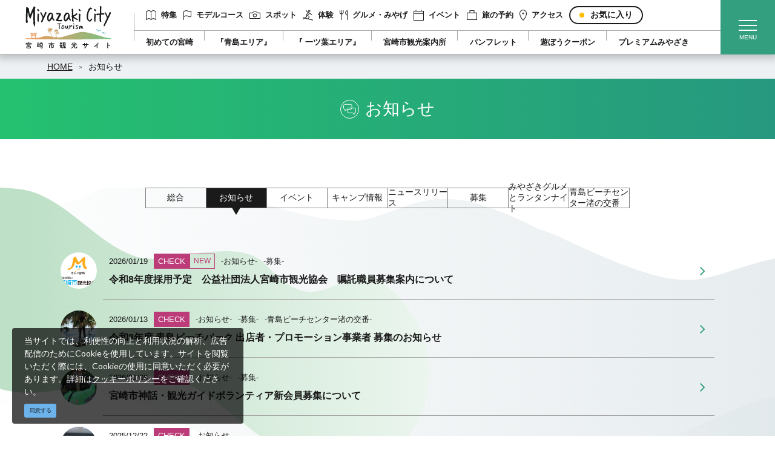

--- FILE ---
content_type: text/html; charset=UTF-8
request_url: https://www.miyazaki-city.tourism.or.jp/news?ric%5B%5D=2
body_size: 13283
content:
<!DOCTYPE html>
<html lang="ja">
<head>
<link rel="dns-prefetch" href="//www.miyazaki-city.tourism.or.jp">
<link rel="dns-prefetch" href="//fonts.gstatic.com">
<link rel="dns-prefetch" href="//fonts.googleapis.com">
<link rel="dns-prefetch" href="//www.googletagmanager.com">
<link rel="dns-prefetch" href="//www.w3.org">
<link rel="dns-prefetch" href="//asobou.tourism.or.jp">
<link rel="dns-prefetch" href="//google.com">
<link rel="dns-prefetch" href="//www.facebook.com">
    
    <meta charset="utf-8">
    <meta http-equiv="X-UA-Compatible" content="IE=edge">
    <meta name="viewport" content="width=device-width, initial-scale=1">
        <title>お知らせ | 【公式】宮崎市観光サイト</title>
<meta name="description" content="宮崎の観光に関する最新のお知らせ・新着情報はこちらをチェック！イベントの最新情報や野球・サッカーのなどプロスポーツキャンプ情報もこちらから。">
<meta name="keywords" content="">
<link rel="apple-touch-icon" href="/apple-touch-icon.png">
<link rel="canonical" href="https://www.miyazaki-city.tourism.or.jp/news">
<meta property="og:type" content="website">
<meta property="og:site_name" content="【公式】宮崎市観光サイト">
<meta property="og:image" content="https://www.miyazaki-city.tourism.or.jp/ogp.png">
<meta property="og:description" content="宮崎の観光に関する最新のお知らせ・新着情報はこちらをチェック！イベントの最新情報や野球・サッカーのなどプロスポーツキャンプ情報もこちらから。">
<meta property="og:title" content="お知らせ">
<meta property="og:url" content="https://www.miyazaki-city.tourism.or.jp/news">
    <meta name="format-detection" content="telephone=no">
    











    
    <meta name="csrf-token" content="WPa865Rj6m49WtsfAO2pJFWiKDs8GmuCUnu7qNk6">

    
    <link rel="dns-prefetch" href="https://fonts.gstatic.com">
    <link href="https://fonts.googleapis.com/css?family=Raleway:300,400,600" rel="stylesheet" type="text/css">
        <link href="https://fonts.googleapis.com/css?family=Lato:400,700|Noto+Sans+JP:400,700" rel="stylesheet">
    <link rel="stylesheet" href="//maxcdn.bootstrapcdn.com/font-awesome/4.7.0/css/font-awesome.min.css">
    <link rel="stylesheet" href="https://www.miyazaki-city.tourism.or.jp/css/front.css?id=a9e1cf3b90e23d8cbe8b">
                
        <!-- Google Tag Manager -->
        <script>(function(w,d,s,l,i){w[l]=w[l]||[];w[l].push({'gtm.start':
        new Date().getTime(),event:'gtm.js'});var f=d.getElementsByTagName(s)[0],
        j=d.createElement(s),dl=l!='dataLayer'?'&l='+l:'';j.async=true;j.src=
        'https://www.googletagmanager.com/gtm.js?id='+i+dl;f.parentNode.insertBefore(j,f);
        })(window,document,'script','dataLayer','GTM-T7T9FGK');</script>
        <!-- End Google Tag Manager -->
        
    </head>
<body class=" ja">
            
        <!-- Google Tag Manager (noscript) -->
        <noscript><iframe src="https://www.googletagmanager.com/ns.html?id=GTM-T7T9FGK" height="0" width="0" style="display:none;visibility:hidden"></iframe></noscript>
        <!-- End Google Tag Manager (noscript) -->
        
    <div id="app" class="app ">
                <nav class="l-global-navi u-box-shadow-lg  always-show ">
    <div class="l-global-navi__logo pr25-lg pl30-lg pr40-xl pl45-xl">
        <a href="https://www.miyazaki-city.tourism.or.jp">
            <img
                src="https://www.miyazaki-city.tourism.or.jp/images/front/common/site-logo.svg?id=1e3b6bf40b21cbb30874"
                alt="【公式】宮崎市観光サイト"
            >
        </a>
    </div>
    <div class="l-global-navi__box pr90-lg">
        
        <ul class="l-global-navi__list pl20-lg py10-lg">
                                    <li class="l-global-navi__item">
                
                <a
                    class="l-global-navi__anchor "
                                        href="https://www.miyazaki-city.tourism.or.jp/feature"
                                    >
                                        <svg class="category01" xmlns="http://www.w3.org/2000/svg" width="17.2" height="15.399" overflow="visible"><path d="M8.6 2.3S6.8.5 5 .5.5 2.3.5 2.3v12.6s2.7-1.799 4.5-1.799S8.6 14.9 8.6 14.9c1.2-1.199 2.4-1.799 3.6-1.799s2.7.6 4.5 1.799V2.3C14.9 1.1 13.4.5 12.2.5s-2.4.6-3.6 1.8zm0 0v12.6" fill="none" stroke="#191A1A" stroke-linecap="round" stroke-linejoin="round"/></svg>                                        特集                </a>
            </li>
                        <li class="l-global-navi__item">
                <a
                    class="l-global-navi__anchor "
                    href="https://www.miyazaki-city.tourism.or.jp/course"
                >
                                        <svg class="category02" xmlns="http://www.w3.org/2000/svg" width="13.6" height="15.399" overflow="visible"><path fill="none" stroke="#191A1A" stroke-linecap="round" stroke-linejoin="round" d="M.5 14.899v-4.5C1.7 9.2 3.2 8.601 5 8.601c2.7 0 3.6 1.799 5.4 1.799.9 0 1.8-.299 2.7-.899V1.4c-.9.6-1.8.9-2.7.9C8.6 2.3 7.7.5 5 .5 3.2.5 1.7 1.1.5 2.3v8.1"/></svg>                                        モデルコース                </a>
            </li>
                        <li class="l-global-navi__item">
                <a
                    class="l-global-navi__anchor "
                                        href="https://www.miyazaki-city.tourism.or.jp/spot"
                                    >
                                        <svg class="category03" xmlns="http://www.w3.org/2000/svg" width="17.2" height="12.7" overflow="visible"><g fill="none" stroke="#191A1A" stroke-linecap="round" stroke-linejoin="round"><path d="M5 2.3l.666-.999A1.8 1.8 0 0 1 7.164.5h2.872a1.8 1.8 0 0 1 1.498.801l.666.999h4.5v9.9H.5V2.3H5z"/><circle cx="8.6" cy="6.8" r="2.7"/></g></svg>                                        スポット                </a>
            </li>
                                            <li class="l-global-navi__item">
                    <a
                        class="l-global-navi__anchor "
                        href="https://www.miyazaki-city.tourism.or.jp/experience"
                    >
                                                <svg class="category09" xmlns="http://www.w3.org/2000/svg" viewBox="0 0 16.91 16.4" width="17.2" height="17.2"><g fill="none" stroke="#191A1A" stroke-linecap="round" stroke-linejoin="round"><path class="cls-1" d="M.59 12.1l15.82 3.8"/><circle class="cls-1" cx="10.75" cy="1.75" r="1.25"/><path class="cls-1" d="M5.5.5l1 2 8.44 4.82M3.5 12.5l3-2v-3l4 3-1 3m-6.46-.81L.5 14.5"/><path class="cls-2" d="M6.5 7.5l2-4"/><path class="cls-1" d="M9.5 7.5l1-2"/></g></svg>                                                体験                    </a>
                </li>
                                    <li class="l-global-navi__item">
                <a
                    class="l-global-navi__anchor "
                                        href="https://www.miyazaki-city.tourism.or.jp/feature/gourmet_top"
                                    >
                                        <svg class="category04" xmlns="http://www.w3.org/2000/svg" width="12.7" height="15.399" overflow="visible"><path fill="none" stroke="#191A1A" stroke-linecap="round" stroke-linejoin="round" d="M3.2.5v14.399m9-7.199c-1.8-.6-2.7-1.8-2.7-3.6s.9-3 2.7-3.6v14.399V7.7zM.5.5v2.7a2.7 2.7 0 0 0 2.7 2.7h0a2.7 2.7 0 0 0 2.7-2.7V.5"/></svg>                                        グルメ・みやげ                </a>
            </li>
                                            <li class="l-global-navi__item">
                    <a
                        class="l-global-navi__anchor "
                        href="https://www.miyazaki-city.tourism.or.jp/event"
                    >
                        <svg class="category05" xmlns="http://www.w3.org/2000/svg" width="17.199" height="17.2" overflow="visible"><path d="M.5 2.3h16.199v14.4H.5V2.3zm16.199 3.6H.5m3.6-3.6V.5m9 1.8V.5" fill="none" stroke="#191A1A" stroke-linecap="round" stroke-linejoin="round"/></svg>                        イベント                    </a>
                </li>
                                    <li class="l-global-navi__item">
                <a
                    class="l-global-navi__anchor "
                    href="https://www.miyazaki-city.tourism.or.jp/reservation"
                >
                                        <svg class="category06" xmlns="http://www.w3.org/2000/svg" width="17.2" height="15.399" overflow="visible"><path d="M.5 4.1h16.2v10.799H.5zM5 .5h7.2v3.6H5z" fill="none" stroke="#191A1A" stroke-linecap="round" stroke-linejoin="round"/></svg>                                        旅の予約                </a>
            </li>
                        <li class="l-global-navi__item">
                <a
                    class="l-global-navi__anchor "
                                        href="https://www.miyazaki-city.tourism.or.jp/access"
                                    >
                                        <svg class="category07" xmlns="http://www.w3.org/2000/svg" width="11.801" height="17.2" overflow="visible"><g fill="none" stroke="#191A1A" stroke-linecap="round" stroke-linejoin="round"><path d="M5.9 16.7c3.6-3.779 5.4-7.38 5.4-10.8a5.4 5.4 0 0 0-10.8 0c0 3.42 1.801 7.02 5.4 10.8z"/><circle cx="5.9" cy="5.9" r=".9"/></g></svg>                                        アクセス                </a>
            </li>
                            <li class="l-global-navi__item">
                    <a
                        class="l-global-navi__anchor o-button--favorite"
                        href="https://www.miyazaki-city.tourism.or.jp/favorites"
                    >
                        
                        お気に入り                    </a>
                </li>
                    </ul>
        
        <ul class="l-global-navi__sub-list py10-lg pl20-lg">
                                                <li class="l-global-navi__sub-item">
                        <a
                            class="l-global-navi__sub-anchor"
                            href="/feature/hajimete"
                                                        ga-event-category-slug="navigation-banner"
                            ga-event-slug="portal-navigation--15832166707241"
                        >初めての宮崎</a>
                    </li>
                                    <li class="l-global-navi__sub-item">
                        <a
                            class="l-global-navi__sub-anchor"
                            href="/feature/miyazaki-aoshima"
                                                        ga-event-category-slug="navigation-banner"
                            ga-event-slug="portal-navigation--15855518346013"
                        >『青島エリア』</a>
                    </li>
                                    <li class="l-global-navi__sub-item">
                        <a
                            class="l-global-navi__sub-anchor"
                            href="/feature/miyazaki_hitotsuba"
                                                        ga-event-category-slug="navigation-banner"
                            ga-event-slug="portal-navigation--15855518999525"
                        >『 一ツ葉エリア』</a>
                    </li>
                                    <li class="l-global-navi__sub-item">
                        <a
                            class="l-global-navi__sub-anchor"
                            href="https://www.miyazaki-city.tourism.or.jp/spot/10051"
                                                        ga-event-category-slug="navigation-banner"
                            ga-event-slug="portal-navigation--15843499164102"
                        >宮崎市観光案内所</a>
                    </li>
                                    <li class="l-global-navi__sub-item">
                        <a
                            class="l-global-navi__sub-anchor"
                            href="https://www.miyazaki-city.tourism.or.jp/pamphlet"
                                                        ga-event-category-slug="navigation-banner"
                            ga-event-slug="portal-navigation--15870888092232"
                        >パンフレット</a>
                    </li>
                                    <li class="l-global-navi__sub-item">
                        <a
                            class="l-global-navi__sub-anchor"
                            href="https://asobou.tourism.or.jp/"
                                                        target="_blank" rel="noopener external"
                                                        ga-event-category-slug="navigation-banner"
                            ga-event-slug="portal-navigation--15880391242452"
                        >遊ぼうクーポン</a>
                    </li>
                                    <li class="l-global-navi__sub-item">
                        <a
                            class="l-global-navi__sub-anchor"
                            href="https://www.miyazaki-city.tourism.or.jp/premium-top/"
                                                        ga-event-category-slug="navigation-banner"
                            ga-event-slug="portal-navigation--17345697792895"
                        >プレミアムみやざき</a>
                    </li>
                                    </ul>
    </div>
    <!-- hamburger menu -->
    <div class="hamburger-menu__btn2">
        <a class="btn-open" href="javascript:void(0)">
            <span></span>
            <span></span>
            <span></span>
        </a>
    </div>
    <div class="overlay__wrapper">
        <div class="hamburger-menu__box px15 pb300 py30-lg px0-lg">
            <div class="hamburger-menu__header mx-auto-lg mb30 mb40-lg u-mobile-none">
                <img class="w-25 mb20 mb0-lg"
                     src="https://www.miyazaki-city.tourism.or.jp/images/front/common/footer-logo.svg?id=d234e8dcceac48f4fa37"
                     alt="【公式】宮崎市観光サイト"
                >
                <div class="hamburger-menu__box-site-search">
                    <form id="form_cse1" action="https://google.com/cse">
                        <input type="hidden" name="cx" value="016427373757575748953:aqhgkvif6qx" />
                        <input type="hidden" name="ie" value="UTF-8" />
                        <input
                            type="text"
                            name="q"
                            value=""
                            placeholder="Google カスタム検索"
                            class="hamburger-menu__box-site-search-input"
                        >
                    </form>
                    <a
                        class="hamburger-menu__box-site-search-button"
                        href="javascript:form_cse1.submit()"
                    >
                        <span class="fa fa-search"></span>
                        
                            
                            
                        
                    </a>
                </div>
            </div>

            <div class="hamburger-menu__header-sp u-desktop-none">
                <h1 class="l-header__site-title">
                    <a href="/">
                        <img
                            src="https://www.miyazaki-city.tourism.or.jp/images/front/common/site-logo-sp.svg?id=40a1fd8548c065154610"
                            alt="【公式】宮崎市観光サイト"
                        >
                    </a>
                </h1>
            </div>

            <div class="pt100 mb45 u-desktop-none">
                <div class="hamburger-menu__box-site-search">
                    <form id="form_cse2" action="https://google.com/cse">
                        <input type="hidden" name="cx" value="016427373757575748953:aqhgkvif6qx" />
                        <input type="hidden" name="ie" value="UTF-8" />
                        <input
                            type="text"
                            name="q"
                            value=""
                            placeholder="Google カスタム検索"
                            class="hamburger-menu__box-site-search-input"
                        >
                    </form>
                    <a
                        class="hamburger-menu__box-site-search-button"
                        href="javascript:form_cse2.submit()"
                    >
                        <span class="fa fa-search"></span>
                        
                            
                            
                        
                    </a>
                </div>
            </div>

            <h3 class="hamburger-menu__title pb10 mb20 mb25-lg">
                                    メインメニュー<span class="u-font-size-down ml10">Main menu</span>
                            </h3>
            <ul class="hamburger-menu__list mb20 mb40-lg">
                                <li class="hamburger-menu__item mb10 mb15-lg">
                    <a
                        class="hamburger-menu__anchor"
                                                href="https://www.miyazaki-city.tourism.or.jp/feature"
                                            >
                        <svg class="hamburger-menu__category-icon mr5" xmlns="http://www.w3.org/2000/svg" width="17.2" height="15.399" overflow="visible"><path d="M8.6 2.3S6.8.5 5 .5.5 2.3.5 2.3v12.6s2.7-1.799 4.5-1.799S8.6 14.9 8.6 14.9c1.2-1.199 2.4-1.799 3.6-1.799s2.7.6 4.5 1.799V2.3C14.9 1.1 13.4.5 12.2.5s-2.4.6-3.6 1.8zm0 0v12.6" fill="none" stroke="#191A1A" stroke-linecap="round" stroke-linejoin="round"/></svg>                        特集                    </a>
                </li>
                <li class="hamburger-menu__item mb10 mb15-lg">
                    <a
                        class="hamburger-menu__anchor"
                        href="https://www.miyazaki-city.tourism.or.jp/course"
                    >
                        <svg class="hamburger-menu__category-icon mr5" xmlns="http://www.w3.org/2000/svg" width="13.6" height="15.399" overflow="visible"><path fill="none" stroke="#191A1A" stroke-linecap="round" stroke-linejoin="round" d="M.5 14.899v-4.5C1.7 9.2 3.2 8.601 5 8.601c2.7 0 3.6 1.799 5.4 1.799.9 0 1.8-.299 2.7-.899V1.4c-.9.6-1.8.9-2.7.9C8.6 2.3 7.7.5 5 .5 3.2.5 1.7 1.1.5 2.3v8.1"/></svg>                        モデルコース                    </a>
                </li>
                <li class="hamburger-menu__item mb10 mb15-lg">
                    <a
                        class="hamburger-menu__anchor"
                                                href="https://www.miyazaki-city.tourism.or.jp/spot"
                                            >
                        <svg class="hamburger-menu__category-icon mr5" xmlns="http://www.w3.org/2000/svg" width="17.2" height="12.7" overflow="visible"><g fill="none" stroke="#191A1A" stroke-linecap="round" stroke-linejoin="round"><path d="M5 2.3l.666-.999A1.8 1.8 0 0 1 7.164.5h2.872a1.8 1.8 0 0 1 1.498.801l.666.999h4.5v9.9H.5V2.3H5z"/><circle cx="8.6" cy="6.8" r="2.7"/></g></svg>                        スポット                    </a>
                </li>
                                    <li class="hamburger-menu__item mb10 mb15-lg">
                        <a
                            class="hamburger-menu__anchor"
                            href="https://www.miyazaki-city.tourism.or.jp/experience"
                        >
                            <svg class="hamburger-menu__category-icon mr5" xmlns="http://www.w3.org/2000/svg" viewBox="0 0 16.91 16.4" width="17.2" height="17.2"><g fill="none" stroke="#191A1A" stroke-linecap="round" stroke-linejoin="round"><path class="cls-1" d="M.59 12.1l15.82 3.8"/><circle class="cls-1" cx="10.75" cy="1.75" r="1.25"/><path class="cls-1" d="M5.5.5l1 2 8.44 4.82M3.5 12.5l3-2v-3l4 3-1 3m-6.46-.81L.5 14.5"/><path class="cls-2" d="M6.5 7.5l2-4"/><path class="cls-1" d="M9.5 7.5l1-2"/></g></svg>                            体験                        </a>
                    </li>
                                <li class="hamburger-menu__item mb10 mb15-lg">
                    <a
                        class="hamburger-menu__anchor"
                                                href="https://www.miyazaki-city.tourism.or.jp/feature/gourmet_top"
                                            >
                        <svg class="hamburger-menu__category-icon mr5" xmlns="http://www.w3.org/2000/svg" width="12.7" height="15.399" overflow="visible"><path fill="none" stroke="#191A1A" stroke-linecap="round" stroke-linejoin="round" d="M3.2.5v14.399m9-7.199c-1.8-.6-2.7-1.8-2.7-3.6s.9-3 2.7-3.6v14.399V7.7zM.5.5v2.7a2.7 2.7 0 0 0 2.7 2.7h0a2.7 2.7 0 0 0 2.7-2.7V.5"/></svg>                        グルメ・みやげ                    </a>
                </li>
                                    <li class="hamburger-menu__item mb10 mb15-lg">
                        <a
                            class="hamburger-menu__anchor"
                            href="https://www.miyazaki-city.tourism.or.jp/event"
                        >
                            <svg class="hamburger-menu__category-icon mr5" xmlns="http://www.w3.org/2000/svg" width="17.199" height="17.2" overflow="visible"><path d="M.5 2.3h16.199v14.4H.5V2.3zm16.199 3.6H.5m3.6-3.6V.5m9 1.8V.5" fill="none" stroke="#191A1A" stroke-linecap="round" stroke-linejoin="round"/></svg>                            イベント                        </a>
                    </li>
                                <li class="hamburger-menu__item mb10 mb15-lg">
                    <a
                        class="hamburger-menu__anchor"
                        href="https://www.miyazaki-city.tourism.or.jp/reservation"
                    >
                        <svg class="hamburger-menu__category-icon mr5" xmlns="http://www.w3.org/2000/svg" width="17.2" height="15.399" overflow="visible"><path d="M.5 4.1h16.2v10.799H.5zM5 .5h7.2v3.6H5z" fill="none" stroke="#191A1A" stroke-linecap="round" stroke-linejoin="round"/></svg>                        旅の予約                    </a>
                </li>
                <li class="hamburger-menu__item mb10 mb15-lg">
                    <a
                        class="hamburger-menu__anchor"
                                                href="https://www.miyazaki-city.tourism.or.jp/access"
                                            >
                        <svg class="hamburger-menu__category-icon mr5" xmlns="http://www.w3.org/2000/svg" width="11.801" height="17.2" overflow="visible"><g fill="none" stroke="#191A1A" stroke-linecap="round" stroke-linejoin="round"><path d="M5.9 16.7c3.6-3.779 5.4-7.38 5.4-10.8a5.4 5.4 0 0 0-10.8 0c0 3.42 1.801 7.02 5.4 10.8z"/><circle cx="5.9" cy="5.9" r=".9"/></g></svg>                        アクセス                    </a>
                </li>
                <li class="hamburger-menu__item mb10 mb15-lg">
                    <a
                        class="hamburger-menu__anchor"
                        href="https://www.miyazaki-city.tourism.or.jp/favorites"
                    >
                        <img
                            src="/images/front/common/wave-icon.svg"
                            class="hamburger-menu__category-icon mr5">
                        お気に入り                    </a>
                </li>
            </ul>

            <h3 class="hamburger-menu__title pb10 mb20 mb25-lg">
                                    ピックアップ<span class="u-font-size-down ml10">Pickup</span>
                            </h3>
                            <ul class="hamburger-menu__list  mb20 mb40-lg">
                                            <li class="hamburger-menu__item mb10 mb15-lg">
                            <a class="hamburger-menu__anchor"
                               href="/feature/hajimete"
                                                              ga-event-category-slug="navigation-banner"
                               ga-event-slug="portal-navigation--15832166707241"
                            ><img class="hamburger-menu__category-icon mr5"
                                  src="/images/front/common/wave-icon.svg"
                                  alt="初めての宮崎"
                                >初めての宮崎</a>
                        </li>
                                            <li class="hamburger-menu__item mb10 mb15-lg">
                            <a class="hamburger-menu__anchor"
                               href="/feature/miyazaki-aoshima"
                                                              ga-event-category-slug="navigation-banner"
                               ga-event-slug="portal-navigation--15855518346013"
                            ><img class="hamburger-menu__category-icon mr5"
                                  src="/images/front/common/wave-icon.svg"
                                  alt="『青島エリア』"
                                >『青島エリア』</a>
                        </li>
                                            <li class="hamburger-menu__item mb10 mb15-lg">
                            <a class="hamburger-menu__anchor"
                               href="/feature/miyazaki_hitotsuba"
                                                              ga-event-category-slug="navigation-banner"
                               ga-event-slug="portal-navigation--15855518999525"
                            ><img class="hamburger-menu__category-icon mr5"
                                  src="/images/front/common/wave-icon.svg"
                                  alt="『 一ツ葉エリア』"
                                >『 一ツ葉エリア』</a>
                        </li>
                                            <li class="hamburger-menu__item mb10 mb15-lg">
                            <a class="hamburger-menu__anchor"
                               href="https://www.miyazaki-city.tourism.or.jp/spot/10051"
                                                              ga-event-category-slug="navigation-banner"
                               ga-event-slug="portal-navigation--15843499164102"
                            ><img class="hamburger-menu__category-icon mr5"
                                  src="/images/front/common/wave-icon.svg"
                                  alt="宮崎市観光案内所"
                                >宮崎市観光案内所</a>
                        </li>
                                            <li class="hamburger-menu__item mb10 mb15-lg">
                            <a class="hamburger-menu__anchor"
                               href="https://www.miyazaki-city.tourism.or.jp/pamphlet"
                                                              ga-event-category-slug="navigation-banner"
                               ga-event-slug="portal-navigation--15870888092232"
                            ><img class="hamburger-menu__category-icon mr5"
                                  src="/images/front/common/wave-icon.svg"
                                  alt="パンフレット"
                                >パンフレット</a>
                        </li>
                                            <li class="hamburger-menu__item mb10 mb15-lg">
                            <a class="hamburger-menu__anchor"
                               href="https://asobou.tourism.or.jp/"
                                                              target="_blank" rel="noopener external"
                                                              ga-event-category-slug="navigation-banner"
                               ga-event-slug="portal-navigation--15880391242452"
                            ><img class="hamburger-menu__category-icon mr5"
                                  src="/images/front/common/wave-icon.svg"
                                  alt="遊ぼうクーポン"
                                >遊ぼうクーポン</a>
                        </li>
                                            <li class="hamburger-menu__item mb10 mb15-lg">
                            <a class="hamburger-menu__anchor"
                               href="https://www.miyazaki-city.tourism.or.jp/premium-top/"
                                                              ga-event-category-slug="navigation-banner"
                               ga-event-slug="portal-navigation--17345697792895"
                            ><img class="hamburger-menu__category-icon mr5"
                                  src="/images/front/common/wave-icon.svg"
                                  alt="プレミアムみやざき"
                                >プレミアムみやざき</a>
                        </li>
                                    </ul>
                        <ul class="d-flex justify-content-center flex-column flex-lg-row l-contents">
                                    <li class="mr10-lg mb10 mb0-lg">
                        <a class="o-button o-button--w200 o-button--border-radius o-button--arrow-right pl30 mx-auto mb10-lg"
                           href="https://www.miyazaki-city.tourism.or.jp/business">法人のみなさま</a>
                    </li>
                                <li class="dropdown">
                    <a class="o-button o-button--w200 o-button--border-radius o-button--arrow-down pl30 mx-auto mb30-lg" href="" role="button" id="dropdownMenuLink" data-toggle="dropdown" aria-haspopup="true" aria-expanded="false">language</a>
                    <div class="hamburger-menu-dropdown dropdown-menu" aria-labelledby="dropdownMenuLink">
                        
            <a class="hamburger-menu-dropdown-item dropdown-item" href="https://www.miyazaki-city.tourism.or.jp/en">English</a>
            <a class="hamburger-menu-dropdown-item dropdown-item" href="https://www.miyazaki-city.tourism.or.jp/zh_CN">中文简体</a>
            <a class="hamburger-menu-dropdown-item dropdown-item" href="https://www.miyazaki-city.tourism.or.jp/zh_TW">繁體中文</a>
            <a class="hamburger-menu-dropdown-item dropdown-item" href="https://www.miyazaki-city.tourism.or.jp/ko">한국어</a>
                            </div>
                </li>
            </ul>
        </div>
    </div>
</nav>


<header
            class="l-header  u-1024-display-none always-show "
    >
    <div class="l-header__box p-md-0">
        <!-- hamburger menu -->
        <h1 class="l-header__site-title u-desktop-none">
            <a href="/">
                <img
                    src="https://www.miyazaki-city.tourism.or.jp/images/front/common/site-logo-sp.svg?id=40a1fd8548c065154610"
                    alt="【公式】宮崎市観光サイト"
                >
            </a>
        </h1>
        <div class="hamburger-menu__btn">
            <a class="btn-open" href="javascript:void(0)">
                <span></span>
                <span></span>
                <span></span>
            </a>
        </div>
        <div class="overlay__wrapper">
            <div class="hamburger-menu__box px15 pb300 py30-lg px0-lg">
                <div class="hamburger-menu__header mx-auto-lg mb30 mb40-lg u-mobile-none">
                    
                    <img class="w-25 mb20 mb0-lg"
                         src="https://www.miyazaki-city.tourism.or.jp/images/front/common/footer-logo.svg?id=d234e8dcceac48f4fa37"
                         alt="【公式】宮崎市観光サイト"
                    >
                    <div class="hamburger-menu__box-site-search">
                        <form id="form_cse3" action="https://google.com/cse">
                            <input type="hidden" name="cx" value="016427373757575748953:aqhgkvif6qx" />
                            <input type="hidden" name="ie" value="UTF-8" />
                            <input
                                type="text"
                                name="q"
                                value=""
                                placeholder="Google カスタム検索"
                                class="hamburger-menu__box-site-search-input"
                            >
                        </form>
                        <a
                            class="hamburger-menu__box-site-search-button"
                            href="javascript:form_cse3.submit()"
                        >
                            <span class="fa fa-search"></span>
                            
                                
                                
                            
                        </a>
                    </div>
                </div>

                <div class="hamburger-menu__header-sp u-desktop-none">
                    <h1 class="l-header__site-title">
                        <a href="/">
                            <img
                                src="https://www.miyazaki-city.tourism.or.jp/images/front/common/site-logo-sp.svg?id=40a1fd8548c065154610"
                                alt="【公式】宮崎市観光サイト"
                            >
                        </a>
                    </h1>
                </div>

                <div class="pt100 mb45 u-desktop-none">
                    <div class="hamburger-menu__box-site-search">
                        <form id="form_cse4" action="https://google.com/cse">
                            <input type="hidden" name="cx" value="016427373757575748953:aqhgkvif6qx" />
                            <input type="hidden" name="ie" value="UTF-8" />
                            <input
                                type="text"
                                name="q"
                                value=""
                                placeholder="Google カスタム検索"
                                class="hamburger-menu__box-site-search-input"
                            >
                        </form>
                        <a
                            class="hamburger-menu__box-site-search-button"
                            href="javascript:form_cse4.submit()"
                        >
                            
                                
                                
                            
                            <span class="fa fa-search"></span>
                        </a>
                    </div>
                </div>

                <h3 class="hamburger-menu__title pb10 mb20 mb25-lg">
                                            メインメニュー<span class="u-font-size-down ml10">Main menu</span>
                                    </h3>
                <ul class="hamburger-menu__list mb20 mb40-lg">
                                        <li class="hamburger-menu__item mb10 mb15-lg">
                        <a
                            class="hamburger-menu__anchor"
                                                        href="https://www.miyazaki-city.tourism.or.jp/feature"
                                                    >
                            <svg class="hamburger-menu__category-icon mr5" xmlns="http://www.w3.org/2000/svg" width="17.2" height="15.399" overflow="visible"><path d="M8.6 2.3S6.8.5 5 .5.5 2.3.5 2.3v12.6s2.7-1.799 4.5-1.799S8.6 14.9 8.6 14.9c1.2-1.199 2.4-1.799 3.6-1.799s2.7.6 4.5 1.799V2.3C14.9 1.1 13.4.5 12.2.5s-2.4.6-3.6 1.8zm0 0v12.6" fill="none" stroke="#191A1A" stroke-linecap="round" stroke-linejoin="round"/></svg>                            特集                        </a>
                    </li>
                    <li class="hamburger-menu__item mb10 mb15-lg">
                        <a
                            class="hamburger-menu__anchor"
                            href="https://www.miyazaki-city.tourism.or.jp/course"
                        >
                            <svg class="hamburger-menu__category-icon mr5" xmlns="http://www.w3.org/2000/svg" width="17.2" height="12.7" overflow="visible"><g fill="none" stroke="#191A1A" stroke-linecap="round" stroke-linejoin="round"><path d="M5 2.3l.666-.999A1.8 1.8 0 0 1 7.164.5h2.872a1.8 1.8 0 0 1 1.498.801l.666.999h4.5v9.9H.5V2.3H5z"/><circle cx="8.6" cy="6.8" r="2.7"/></g></svg>                            モデルコース                        </a>
                    </li>
                    <li class="hamburger-menu__item mb10 mb15-lg">
                        <a
                            class="hamburger-menu__anchor"
                                                        href="https://www.miyazaki-city.tourism.or.jp/spot"
                                                    >
                            <svg class="hamburger-menu__category-icon mr5" xmlns="http://www.w3.org/2000/svg" width="17.2" height="12.7" overflow="visible"><g fill="none" stroke="#191A1A" stroke-linecap="round" stroke-linejoin="round"><path d="M5 2.3l.666-.999A1.8 1.8 0 0 1 7.164.5h2.872a1.8 1.8 0 0 1 1.498.801l.666.999h4.5v9.9H.5V2.3H5z"/><circle cx="8.6" cy="6.8" r="2.7"/></g></svg>                            スポット                        </a>
                    </li>
                                            <li class="hamburger-menu__item mb10 mb15-lg">
                            <a
                                class="hamburger-menu__anchor"
                                href="https://www.miyazaki-city.tourism.or.jp/experience"
                            >
                                <svg class="hamburger-menu__category-icon mr5" xmlns="http://www.w3.org/2000/svg" viewBox="0 0 16.91 16.4" width="17.2" height="17.2"><g fill="none" stroke="#191A1A" stroke-linecap="round" stroke-linejoin="round"><path class="cls-1" d="M.59 12.1l15.82 3.8"/><circle class="cls-1" cx="10.75" cy="1.75" r="1.25"/><path class="cls-1" d="M5.5.5l1 2 8.44 4.82M3.5 12.5l3-2v-3l4 3-1 3m-6.46-.81L.5 14.5"/><path class="cls-2" d="M6.5 7.5l2-4"/><path class="cls-1" d="M9.5 7.5l1-2"/></g></svg>                                体験                            </a>
                        </li>
                                        <li class="hamburger-menu__item mb10 mb15-lg">
                        <a
                            class="hamburger-menu__anchor"
                                                        href="https://www.miyazaki-city.tourism.or.jp/feature/gourmet_top"
                                                    >
                            <svg class="hamburger-menu__category-icon mr5" xmlns="http://www.w3.org/2000/svg" width="12.7" height="15.399" overflow="visible"><path fill="none" stroke="#191A1A" stroke-linecap="round" stroke-linejoin="round" d="M3.2.5v14.399m9-7.199c-1.8-.6-2.7-1.8-2.7-3.6s.9-3 2.7-3.6v14.399V7.7zM.5.5v2.7a2.7 2.7 0 0 0 2.7 2.7h0a2.7 2.7 0 0 0 2.7-2.7V.5"/></svg>                            グルメ・みやげ                        </a>
                    </li>
                                            <li class="hamburger-menu__item mb10 mb15-lg">
                            <a
                                class="hamburger-menu__anchor"
                                href="https://www.miyazaki-city.tourism.or.jp/event"
                            >
                                <svg class="hamburger-menu__category-icon mr5" xmlns="http://www.w3.org/2000/svg" width="17.199" height="17.2" overflow="visible"><path d="M.5 2.3h16.199v14.4H.5V2.3zm16.199 3.6H.5m3.6-3.6V.5m9 1.8V.5" fill="none" stroke="#191A1A" stroke-linecap="round" stroke-linejoin="round"/></svg>                                イベント                            </a>
                        </li>
                                        <li class="hamburger-menu__item mb10 mb15-lg">
                        <a
                            class="hamburger-menu__anchor"
                            href="https://www.miyazaki-city.tourism.or.jp/reservation"
                        >
                            <svg class="hamburger-menu__category-icon mr5" xmlns="http://www.w3.org/2000/svg" width="17.2" height="15.399" overflow="visible"><path d="M.5 4.1h16.2v10.799H.5zM5 .5h7.2v3.6H5z" fill="none" stroke="#191A1A" stroke-linecap="round" stroke-linejoin="round"/></svg>                            旅の予約                        </a>
                    </li>
                    <li class="hamburger-menu__item mb10 mb15-lg">
                        <a
                            class="hamburger-menu__anchor"
                                                        href="https://www.miyazaki-city.tourism.or.jp/access"
                                                    >
                            <svg class="hamburger-menu__category-icon mr5" xmlns="http://www.w3.org/2000/svg" width="11.801" height="17.2" overflow="visible"><g fill="none" stroke="#191A1A" stroke-linecap="round" stroke-linejoin="round"><path d="M5.9 16.7c3.6-3.779 5.4-7.38 5.4-10.8a5.4 5.4 0 0 0-10.8 0c0 3.42 1.801 7.02 5.4 10.8z"/><circle cx="5.9" cy="5.9" r=".9"/></g></svg>                            アクセス                        </a>
                    </li>
                    <li class="hamburger-menu__item mb10 mb15-lg">
                        <a
                            class="hamburger-menu__anchor"
                            href="https://www.miyazaki-city.tourism.or.jp/favorites"
                        >
                            <img
                                src="/images/front/common/wave-icon.svg"
                                class="hamburger-menu__category-icon mr5">
                            お気に入り                        </a>
                    </li>
                </ul>

                <h3 class="hamburger-menu__title pb10 mb20 mb25-lg">
                                            ピックアップ<span class="u-font-size-down ml10">Pickup</span>
                                    </h3>
                                    <ul class="hamburger-menu__list  mb20 mb40-lg">
                                                    <li class="hamburger-menu__item mb10 mb15-lg">
                                <a class="hamburger-menu__anchor"
                                   href="/feature/hajimete"
                                                                      ga-event-category-slug="navigation-banner"
                                   ga-event-slug="portal-navigation--15832166707241"
                                ><img class="hamburger-menu__category-icon mr5"
                                      src="/images/front/common/wave-icon.svg"
                                      alt="初めての宮崎"
                                    >初めての宮崎</a>
                            </li>
                                                    <li class="hamburger-menu__item mb10 mb15-lg">
                                <a class="hamburger-menu__anchor"
                                   href="/feature/miyazaki-aoshima"
                                                                      ga-event-category-slug="navigation-banner"
                                   ga-event-slug="portal-navigation--15855518346013"
                                ><img class="hamburger-menu__category-icon mr5"
                                      src="/images/front/common/wave-icon.svg"
                                      alt="『青島エリア』"
                                    >『青島エリア』</a>
                            </li>
                                                    <li class="hamburger-menu__item mb10 mb15-lg">
                                <a class="hamburger-menu__anchor"
                                   href="/feature/miyazaki_hitotsuba"
                                                                      ga-event-category-slug="navigation-banner"
                                   ga-event-slug="portal-navigation--15855518999525"
                                ><img class="hamburger-menu__category-icon mr5"
                                      src="/images/front/common/wave-icon.svg"
                                      alt="『 一ツ葉エリア』"
                                    >『 一ツ葉エリア』</a>
                            </li>
                                                    <li class="hamburger-menu__item mb10 mb15-lg">
                                <a class="hamburger-menu__anchor"
                                   href="https://www.miyazaki-city.tourism.or.jp/spot/10051"
                                                                      ga-event-category-slug="navigation-banner"
                                   ga-event-slug="portal-navigation--15843499164102"
                                ><img class="hamburger-menu__category-icon mr5"
                                      src="/images/front/common/wave-icon.svg"
                                      alt="宮崎市観光案内所"
                                    >宮崎市観光案内所</a>
                            </li>
                                                    <li class="hamburger-menu__item mb10 mb15-lg">
                                <a class="hamburger-menu__anchor"
                                   href="https://www.miyazaki-city.tourism.or.jp/pamphlet"
                                                                      ga-event-category-slug="navigation-banner"
                                   ga-event-slug="portal-navigation--15870888092232"
                                ><img class="hamburger-menu__category-icon mr5"
                                      src="/images/front/common/wave-icon.svg"
                                      alt="パンフレット"
                                    >パンフレット</a>
                            </li>
                                                    <li class="hamburger-menu__item mb10 mb15-lg">
                                <a class="hamburger-menu__anchor"
                                   href="https://asobou.tourism.or.jp/"
                                                                      target="_blank" rel="noopener external"
                                                                      ga-event-category-slug="navigation-banner"
                                   ga-event-slug="portal-navigation--15880391242452"
                                ><img class="hamburger-menu__category-icon mr5"
                                      src="/images/front/common/wave-icon.svg"
                                      alt="遊ぼうクーポン"
                                    >遊ぼうクーポン</a>
                            </li>
                                                    <li class="hamburger-menu__item mb10 mb15-lg">
                                <a class="hamburger-menu__anchor"
                                   href="https://www.miyazaki-city.tourism.or.jp/premium-top/"
                                                                      ga-event-category-slug="navigation-banner"
                                   ga-event-slug="portal-navigation--17345697792895"
                                ><img class="hamburger-menu__category-icon mr5"
                                      src="/images/front/common/wave-icon.svg"
                                      alt="プレミアムみやざき"
                                    >プレミアムみやざき</a>
                            </li>
                                            </ul>
                                <ul class="d-flex justify-content-center flex-column flex-lg-row l-contents">
                                            <li class="mr10-lg mb10 mb0-lg">
                            <a class="o-button o-button--w200 o-button--border-radius o-button--arrow-right pl30 mx-auto mb10-lg"
                               href="https://www.miyazaki-city.tourism.or.jp/business">法人のみなさま</a>
                        </li>
                                        <li class="dropdown">
                        <a class="o-button o-button--w200 o-button--border-radius o-button--arrow-down pl30 mx-auto mb30-lg" href="" role="button" id="dropdownMenuLink" data-toggle="dropdown" aria-haspopup="true" aria-expanded="false">language</a>
                        <div class="hamburger-menu-dropdown dropdown-menu" aria-labelledby="dropdownMenuLink">
                            
            <a class="hamburger-menu-dropdown-item dropdown-item" href="https://www.miyazaki-city.tourism.or.jp/en">English</a>
            <a class="hamburger-menu-dropdown-item dropdown-item" href="https://www.miyazaki-city.tourism.or.jp/zh_CN">中文简体</a>
            <a class="hamburger-menu-dropdown-item dropdown-item" href="https://www.miyazaki-city.tourism.or.jp/zh_TW">繁體中文</a>
            <a class="hamburger-menu-dropdown-item dropdown-item" href="https://www.miyazaki-city.tourism.or.jp/ko">한국어</a>
                                </div>
                    </li>
                </ul>
            </div>
        </div>
    </div>

            <div class="l-header--global">
            <ul class="l-header--global__list">
                <li class="l-header--global__item">
                    <a
                        class="l-header--global__anchor category01"
                        href="https://www.miyazaki-city.tourism.or.jp/feature"
                    >

                        特集                    </a>
                </li>
                <li class="l-header--global__item">
                    <a
                        class="l-header--global__anchor category02"
                        href="https://www.miyazaki-city.tourism.or.jp/course"
                    >

                        モデル<br>コース
                    </a>
                </li>
                <li class="l-header--global__item">
                    <a
                        class="l-header--global__anchor category03"
                        href="https://www.miyazaki-city.tourism.or.jp/spot"
                    >

                        スポット                    </a>
                </li>
                <li class="l-header--global__item">
                    <a
                        class="l-header--global__anchor category09"
                        href="https://www.miyazaki-city.tourism.or.jp/experience"
                    >

                        体験                    </a>
                </li>
                <li class="l-header--global__item">
                    <a
                        class="l-header--global__anchor category04"
                        href="https://www.miyazaki-city.tourism.or.jp/feature/gourmet_top"
                    >

                        グルメ<br>みやげ
                    </a>
                </li>
                <li class="l-header--global__item">
                    <a
                        class="l-header--global__anchor category05"
                        href="https://www.miyazaki-city.tourism.or.jp/event"
                    >

                        イベント                    </a>
                </li>
                <li class="l-header--global__item">
                    <a
                        class="l-header--global__anchor category06"
                        href="https://www.miyazaki-city.tourism.or.jp/reservation"
                    >

                        旅の予約                    </a>
                </li>
            </ul>
        </div>
    </header>
         <section class="o-breadcrumb pl15">
        <ul class="o-breadcrumb__list l-contents">
                            <li class="o-breadcrumb__item">
                    <a
                        class="o-breadcrumb__anchor"
                        href="https://www.miyazaki-city.tourism.or.jp"
                    >HOME</a>
                </li>
                            <li class="o-breadcrumb__item">
                    <a
                        class="o-breadcrumb__anchor"
                        href="https://www.miyazaki-city.tourism.or.jp/news"
                    >お知らせ</a>
                </li>
                    </ul>
    </section>

         
    <main>
        <section class="o-heading mb40 mb80-lg">
            <div class="o-heading-low-type1__box">
                <h2 class="o-heading-low-type1">
                    <svg class="mr10" xmlns="http://www.w3.org/2000/svg" width="31" height="31" overflow="visible"><g fill="none" stroke="#FFF" stroke-miterlimit="10"><circle cx="15.5" cy="15.5" r="15"/><g stroke-linecap="round" stroke-linejoin="round"><path d="M19.07 11.968V9.475a2.122 2.122 0 0 0-2.122-2.123H7.644c-1.172 0-2.123.95-2.123 2.123v3.935c0 1.172.95 2.123 2.123 2.123h.42v2.707l2.707-2.707h6.177a2.122 2.122 0 0 0 2.122-2.123"/><path d="M11.971 15.514c0-1.173.95-2.123 2.123-2.123h4.978"/><path d="M19.071 13.391h4.327c1.172 0 2.123.95 2.123 2.123v3.935a2.123 2.123 0 0 1-2.123 2.123h-.421v2.707l-2.707-2.707h-6.177a2.123 2.123 0 0 1-2.123-2.123v-2.343"/></g></g></svg>                     お知らせ                 </h2>
            </div>
        </section>

        
        <div class="o-section__bg-image--news-list pb40 pb80-lg">
                                        <dl class="o-season-change pb45 pb55-lg">
                    <dt class="o-season-change__title"></dt>
                    <dd>
                        <ul class="o-season-change__list o-season-change__news-cate nav nav-tabs">
                            <li class="o-season-change__item">
                                <a
                                    class=""
                                    href="https://www.miyazaki-city.tourism.or.jp/news"
                                >総合</a>
                            </li>
                                                            <li class="o-season-change__item">
                                    <a
                                        class=" active "
                                        href="https://www.miyazaki-city.tourism.or.jp/news?ric%5B%5D=2"
                                    >お知らせ</a>
                                </li>
                                                            <li class="o-season-change__item">
                                    <a
                                        class=""
                                        href="https://www.miyazaki-city.tourism.or.jp/news?ric%5B%5D=3"
                                    >イベント</a>
                                </li>
                                                            <li class="o-season-change__item">
                                    <a
                                        class=""
                                        href="https://www.miyazaki-city.tourism.or.jp/news?ric%5B%5D=4"
                                    >キャンプ情報</a>
                                </li>
                                                            <li class="o-season-change__item">
                                    <a
                                        class=""
                                        href="https://www.miyazaki-city.tourism.or.jp/news?ric%5B%5D=5"
                                    >ニュースリリース</a>
                                </li>
                                                            <li class="o-season-change__item">
                                    <a
                                        class=""
                                        href="https://www.miyazaki-city.tourism.or.jp/news?ric%5B%5D=6"
                                    >募集</a>
                                </li>
                                                            <li class="o-season-change__item">
                                    <a
                                        class=""
                                        href="https://www.miyazaki-city.tourism.or.jp/news?ric%5B%5D=16"
                                    >みやざきグルメとランタンナイト</a>
                                </li>
                                                            <li class="o-season-change__item">
                                    <a
                                        class=""
                                        href="https://www.miyazaki-city.tourism.or.jp/news?ric%5B%5D=17"
                                    >青島ビーチセンター渚の交番</a>
                                </li>
                                                    </ul>
                    </dd>
                </dl>
            
            <div class="o-information__wrapper">
                <section class="l-contents px15 px30-lg px0-xl">
                                                                    <a
                            class="o-information__anchor"
                                                        href="https://www.miyazaki-city.tourism.or.jp/news/397"
                                                    >
                            <dl class="o-information__list">
                                <dt class="mr10 ">
                                                                            <img
                                            srcset="https://www.miyazaki-city.tourism.or.jp/storage/info_articles/397/responsive_images/6APWhFMtaQASPwQhc3XZNzh7u07Cx0EnkHw59Mdb__681_452.png 681w,https://www.miyazaki-city.tourism.or.jp/storage/info_articles/397/responsive_images/6APWhFMtaQASPwQhc3XZNzh7u07Cx0EnkHw59Mdb__569_378.png 569w"
                                            src="https://www.miyazaki-city.tourism.or.jp/storage/info_articles/397/responsive_images/6APWhFMtaQASPwQhc3XZNzh7u07Cx0EnkHw59Mdb__681_452.png"
                                            alt="令和8年度採用予定　公益社団法人宮崎市観光協会　嘱託職員募集案内について-1"
                                        >
                                                                    </dt>
                                <dd class="pr45 pl10 py20">
                                    <ul class="o-information__label-list mb5">
                                        <li class="o-information__label-item mr10">2026/01/19</li>
                                                                                    <li class="o-information__label-item mr10">
                                                                                                    <div class="o-information__label-item--check px6 py2">CHECK</div>
                                                                                                                                                    <div class="o-information__label-item--new px6 py2">NEW</div>
                                                                                            </li>
                                                                                                                                                                                                                    <li class="o-information__label-item mr10">-お知らせ-</li>
                                                                                                                                <li class="o-information__label-item mr10">-募集-</li>
                                                                                                                                                                                                                </ul>
                                    <h3 class="o-information__title">令和8年度採用予定　公益社団法人宮崎市観光協会　嘱託職員募集案内について</h3>
                                </dd>
                            </dl>
                        </a>
                                                                    <a
                            class="o-information__anchor"
                                                        href="https://www.miyazaki-city.tourism.or.jp/news/398"
                                                    >
                            <dl class="o-information__list">
                                <dt class="mr10 ">
                                                                            <img
                                            srcset="https://www.miyazaki-city.tourism.or.jp/storage/info_articles/398/responsive_images/r0TTgWQmeiowSw0hlC5wgv9EZT5ckPJQhQCERpB0__1606_903.jpg 1606w,https://www.miyazaki-city.tourism.or.jp/storage/info_articles/398/responsive_images/r0TTgWQmeiowSw0hlC5wgv9EZT5ckPJQhQCERpB0__1344_756.jpg 1344w,https://www.miyazaki-city.tourism.or.jp/storage/info_articles/398/responsive_images/r0TTgWQmeiowSw0hlC5wgv9EZT5ckPJQhQCERpB0__1124_632.jpg 1124w,https://www.miyazaki-city.tourism.or.jp/storage/info_articles/398/responsive_images/r0TTgWQmeiowSw0hlC5wgv9EZT5ckPJQhQCERpB0__787_443.jpg 787w,https://www.miyazaki-city.tourism.or.jp/storage/info_articles/398/responsive_images/r0TTgWQmeiowSw0hlC5wgv9EZT5ckPJQhQCERpB0__550_309.jpg 550w"
                                            src="https://www.miyazaki-city.tourism.or.jp/storage/info_articles/398/responsive_images/r0TTgWQmeiowSw0hlC5wgv9EZT5ckPJQhQCERpB0__1606_903.jpg"
                                            alt="令和8年度 青島ビーチパーク 出店者・プロモーション事業者 募集のお知らせ-1"
                                        >
                                                                    </dt>
                                <dd class="pr45 pl10 py20">
                                    <ul class="o-information__label-list mb5">
                                        <li class="o-information__label-item mr10">2026/01/13</li>
                                                                                    <li class="o-information__label-item mr10">
                                                                                                    <div class="o-information__label-item--check px6 py2">CHECK</div>
                                                                                                                                            </li>
                                                                                                                                                                                                                    <li class="o-information__label-item mr10">-お知らせ-</li>
                                                                                                                                <li class="o-information__label-item mr10">-募集-</li>
                                                                                                                                <li class="o-information__label-item mr10">-青島ビーチセンター渚の交番-</li>
                                                                            </ul>
                                    <h3 class="o-information__title">令和8年度 青島ビーチパーク 出店者・プロモーション事業者 募集のお知らせ</h3>
                                </dd>
                            </dl>
                        </a>
                                                                    <a
                            class="o-information__anchor"
                                                        href="https://www.miyazaki-city.tourism.or.jp/news/339"
                                                    >
                            <dl class="o-information__list">
                                <dt class="mr10 ">
                                                                            <img
                                            srcset="https://www.miyazaki-city.tourism.or.jp/storage/info_articles/339/responsive_images/l1Altq3mKwsVsvOo9X4xsKr8b9UVD74HntvfkmVr__1597_1065.jpg 1597w,https://www.miyazaki-city.tourism.or.jp/storage/info_articles/339/responsive_images/l1Altq3mKwsVsvOo9X4xsKr8b9UVD74HntvfkmVr__1118_745.jpg 1118w,https://www.miyazaki-city.tourism.or.jp/storage/info_articles/339/responsive_images/l1Altq3mKwsVsvOo9X4xsKr8b9UVD74HntvfkmVr__782_521.jpg 782w,https://www.miyazaki-city.tourism.or.jp/storage/info_articles/339/responsive_images/l1Altq3mKwsVsvOo9X4xsKr8b9UVD74HntvfkmVr__548_365.jpg 548w"
                                            src="https://www.miyazaki-city.tourism.or.jp/storage/info_articles/339/responsive_images/l1Altq3mKwsVsvOo9X4xsKr8b9UVD74HntvfkmVr__1597_1065.jpg"
                                            alt="宮崎市神話・観光ガイドボランティア新会員募集について-1"
                                        >
                                                                    </dt>
                                <dd class="pr45 pl10 py20">
                                    <ul class="o-information__label-list mb5">
                                        <li class="o-information__label-item mr10">2026/01/08</li>
                                                                                    <li class="o-information__label-item mr10">
                                                                                                    <div class="o-information__label-item--check px6 py2">CHECK</div>
                                                                                                                                            </li>
                                                                                                                                                                                                                    <li class="o-information__label-item mr10">-お知らせ-</li>
                                                                                                                                <li class="o-information__label-item mr10">-募集-</li>
                                                                                                                                                                    </ul>
                                    <h3 class="o-information__title">宮崎市神話・観光ガイドボランティア新会員募集について</h3>
                                </dd>
                            </dl>
                        </a>
                                                                    <a
                            class="o-information__anchor"
                                                        href="https://www.miyazaki-city.tourism.or.jp/news/394"
                                                    >
                            <dl class="o-information__list">
                                <dt class="mr10 ">
                                                                            <img
                                            srcset="https://www.miyazaki-city.tourism.or.jp/storage/info_articles/394/responsive_images/0G4UWr6bQ3QcmFPSKnndlAMelX4Tee4YN4nExeNE__1382_1037.jpeg 1382w,https://www.miyazaki-city.tourism.or.jp/storage/info_articles/394/responsive_images/0G4UWr6bQ3QcmFPSKnndlAMelX4Tee4YN4nExeNE__1156_867.jpeg 1156w,https://www.miyazaki-city.tourism.or.jp/storage/info_articles/394/responsive_images/0G4UWr6bQ3QcmFPSKnndlAMelX4Tee4YN4nExeNE__677_508.jpeg 677w,https://www.miyazaki-city.tourism.or.jp/storage/info_articles/394/responsive_images/0G4UWr6bQ3QcmFPSKnndlAMelX4Tee4YN4nExeNE__566_425.jpeg 566w"
                                            src="https://www.miyazaki-city.tourism.or.jp/storage/info_articles/394/responsive_images/0G4UWr6bQ3QcmFPSKnndlAMelX4Tee4YN4nExeNE__1382_1037.jpeg"
                                            alt="宮崎市観光案内所の年末年始の営業に関して-1"
                                        >
                                                                    </dt>
                                <dd class="pr45 pl10 py20">
                                    <ul class="o-information__label-list mb5">
                                        <li class="o-information__label-item mr10">2025/12/22</li>
                                                                                    <li class="o-information__label-item mr10">
                                                                                                    <div class="o-information__label-item--check px6 py2">CHECK</div>
                                                                                                                                            </li>
                                                                                                                                                                                                                    <li class="o-information__label-item mr10">-お知らせ-</li>
                                                                                                                                                                    </ul>
                                    <h3 class="o-information__title">宮崎市観光案内所の年末年始の営業に関して</h3>
                                </dd>
                            </dl>
                        </a>
                                                                    <a
                            class="o-information__anchor"
                                                        href="https://www.miyazaki-city.tourism.or.jp/news/380"
                                                    >
                            <dl class="o-information__list">
                                <dt class="mr10 ">
                                                                            <img
                                            srcset="https://www.miyazaki-city.tourism.or.jp/storage/info_articles/380/responsive_images/F1PpJmYkrxtfhThSVdhmGbZnsTmP5cYRp3UJ1E5S__800_800.png 800w,https://www.miyazaki-city.tourism.or.jp/storage/info_articles/380/responsive_images/F1PpJmYkrxtfhThSVdhmGbZnsTmP5cYRp3UJ1E5S__560_560.png 560w"
                                            src="https://www.miyazaki-city.tourism.or.jp/storage/info_articles/380/responsive_images/F1PpJmYkrxtfhThSVdhmGbZnsTmP5cYRp3UJ1E5S__800_800.png"
                                            alt="～宮崎市観光協会があなたのお店をPRします～【Googleを活用したPRとデジタルマーケティング】-1"
                                        >
                                                                    </dt>
                                <dd class="pr45 pl10 py20">
                                    <ul class="o-information__label-list mb5">
                                        <li class="o-information__label-item mr10">2025/08/18</li>
                                                                                    <li class="o-information__label-item mr10">
                                                                                                    <div class="o-information__label-item--check px6 py2">CHECK</div>
                                                                                                                                            </li>
                                                                                                                                                                                                                    <li class="o-information__label-item mr10">-お知らせ-</li>
                                                                                                                                                                    </ul>
                                    <h3 class="o-information__title">～宮崎市観光協会があなたのお店をPRします～【Googleを活用したPRとデジタルマーケティング】</h3>
                                </dd>
                            </dl>
                        </a>
                                                                    <a
                            class="o-information__anchor"
                                                        href="https://www.miyazaki-city.tourism.or.jp/news/393"
                                                    >
                            <dl class="o-information__list">
                                <dt class="mr10 ">
                                                                            <img
                                            srcset="https://www.miyazaki-city.tourism.or.jp/storage/info_articles/393/responsive_images/3ZAO68IVXTV3G25vs79IWQ5sY2c8AGN7u0GAmqTw__1366_768.jpg 1366w,https://www.miyazaki-city.tourism.or.jp/storage/info_articles/393/responsive_images/3ZAO68IVXTV3G25vs79IWQ5sY2c8AGN7u0GAmqTw__1142_642.jpg 1142w,https://www.miyazaki-city.tourism.or.jp/storage/info_articles/393/responsive_images/3ZAO68IVXTV3G25vs79IWQ5sY2c8AGN7u0GAmqTw__800_450.jpg 800w,https://www.miyazaki-city.tourism.or.jp/storage/info_articles/393/responsive_images/3ZAO68IVXTV3G25vs79IWQ5sY2c8AGN7u0GAmqTw__560_315.jpg 560w"
                                            src="https://www.miyazaki-city.tourism.or.jp/storage/info_articles/393/responsive_images/3ZAO68IVXTV3G25vs79IWQ5sY2c8AGN7u0GAmqTw__1366_768.jpg"
                                            alt="みやざきにKITTE(来て)みらんね？キャンプ地みやざき2DAYS-1"
                                        >
                                                                    </dt>
                                <dd class="pr45 pl10 py20">
                                    <ul class="o-information__label-list mb5">
                                        <li class="o-information__label-item mr10">2025/12/18</li>
                                                                                                                                                                                                                    <li class="o-information__label-item mr10">-お知らせ-</li>
                                                                                                                                <li class="o-information__label-item mr10">-イベント-</li>
                                                                            </ul>
                                    <h3 class="o-information__title">みやざきにKITTE(来て)みらんね？キャンプ地みやざき2DAYS</h3>
                                </dd>
                            </dl>
                        </a>
                                                                    <a
                            class="o-information__anchor"
                                                        href="https://www.miyazaki-city.tourism.or.jp/news/389"
                                                    >
                            <dl class="o-information__list">
                                <dt class="mr10 ">
                                                                            <img
                                            srcset="https://www.miyazaki-city.tourism.or.jp/storage/info_articles/389/responsive_images/05p8wMkwNbCbs8EEVHkIRlzXw34LWAP6zfVVYowV__1652_1239.jpg 1652w,https://www.miyazaki-city.tourism.or.jp/storage/info_articles/389/responsive_images/05p8wMkwNbCbs8EEVHkIRlzXw34LWAP6zfVVYowV__1382_1037.jpg 1382w,https://www.miyazaki-city.tourism.or.jp/storage/info_articles/389/responsive_images/05p8wMkwNbCbs8EEVHkIRlzXw34LWAP6zfVVYowV__1157_868.jpg 1157w,https://www.miyazaki-city.tourism.or.jp/storage/info_articles/389/responsive_images/05p8wMkwNbCbs8EEVHkIRlzXw34LWAP6zfVVYowV__677_508.jpg 677w,https://www.miyazaki-city.tourism.or.jp/storage/info_articles/389/responsive_images/05p8wMkwNbCbs8EEVHkIRlzXw34LWAP6zfVVYowV__566_425.jpg 566w"
                                            src="https://www.miyazaki-city.tourism.or.jp/storage/info_articles/389/responsive_images/05p8wMkwNbCbs8EEVHkIRlzXw34LWAP6zfVVYowV__1652_1239.jpg"
                                            alt="※昨年のパブリックビューイングの様子です。"
                                        >
                                                                    </dt>
                                <dd class="pr45 pl10 py20">
                                    <ul class="o-information__label-list mb5">
                                        <li class="o-information__label-item mr10">2025/10/28</li>
                                                                                                                                                                                                                    <li class="o-information__label-item mr10">-お知らせ-</li>
                                                                                                                                <li class="o-information__label-item mr10">-イベント-</li>
                                                                            </ul>
                                    <h3 class="o-information__title">福岡ソフトバンクホークス　日本シリーズ　パブリックビューイングの実施について</h3>
                                </dd>
                            </dl>
                        </a>
                                                                    <a
                            class="o-information__anchor"
                                                        href="https://www.miyazaki-city.tourism.or.jp/news/383"
                                                    >
                            <dl class="o-information__list">
                                <dt class="mr10 ">
                                                                            <img
                                            srcset="https://www.miyazaki-city.tourism.or.jp/storage/info_articles/383/responsive_images/A7njGhFKJfvOLJXp3XPUPu2tpJGZUHuTF9X0NUNU__1570_1047.jpg 1570w,https://www.miyazaki-city.tourism.or.jp/storage/info_articles/383/responsive_images/A7njGhFKJfvOLJXp3XPUPu2tpJGZUHuTF9X0NUNU__1099_733.jpg 1099w,https://www.miyazaki-city.tourism.or.jp/storage/info_articles/383/responsive_images/A7njGhFKJfvOLJXp3XPUPu2tpJGZUHuTF9X0NUNU__769_513.jpg 769w,https://www.miyazaki-city.tourism.or.jp/storage/info_articles/383/responsive_images/A7njGhFKJfvOLJXp3XPUPu2tpJGZUHuTF9X0NUNU__538_359.jpg 538w"
                                            src="https://www.miyazaki-city.tourism.or.jp/storage/info_articles/383/responsive_images/A7njGhFKJfvOLJXp3XPUPu2tpJGZUHuTF9X0NUNU__1570_1047.jpg"
                                            alt="コラボ！宮崎市ぎょうざ協議会×セブンイレブンジャパン-1"
                                        >
                                                                    </dt>
                                <dd class="pr45 pl10 py20">
                                    <ul class="o-information__label-list mb5">
                                        <li class="o-information__label-item mr10">2025/08/27</li>
                                                                                                                                                                                                                    <li class="o-information__label-item mr10">-お知らせ-</li>
                                                                            </ul>
                                    <h3 class="o-information__title">コラボ！宮崎市ぎょうざ協議会×セブンイレブンジャパン</h3>
                                </dd>
                            </dl>
                        </a>
                                                                    <a
                            class="o-information__anchor"
                                                        href="https://www.miyazaki-city.tourism.or.jp/news/378"
                                                    >
                            <dl class="o-information__list">
                                <dt class="mr10 ">
                                                                            <img
                                            srcset="https://www.miyazaki-city.tourism.or.jp/storage/info_articles/378/responsive_images/rTWwO6dLTDI2k85n7v8JENNDdAGtD3hbmsaoFqUq__800_800.png 800w,https://www.miyazaki-city.tourism.or.jp/storage/info_articles/378/responsive_images/rTWwO6dLTDI2k85n7v8JENNDdAGtD3hbmsaoFqUq__560_560.png 560w"
                                            src="https://www.miyazaki-city.tourism.or.jp/storage/info_articles/378/responsive_images/rTWwO6dLTDI2k85n7v8JENNDdAGtD3hbmsaoFqUq__800_800.png"
                                            alt="令和7年度宮崎市観光協会職員採用試験第二次試験結果-1"
                                        >
                                                                    </dt>
                                <dd class="pr45 pl10 py20">
                                    <ul class="o-information__label-list mb5">
                                        <li class="o-information__label-item mr10">2025/07/30</li>
                                                                                                                                                                                                                    <li class="o-information__label-item mr10">-お知らせ-</li>
                                                                                                                                                                    </ul>
                                    <h3 class="o-information__title">令和7年度宮崎市観光協会職員採用試験第二次試験結果</h3>
                                </dd>
                            </dl>
                        </a>
                                                                    <a
                            class="o-information__anchor"
                                                        href="https://www.facebook.com/nagisanokoban"
                                                                                >
                            <dl class="o-information__list">
                                <dt class="mr10 ">
                                                                            <img
                                            srcset="https://www.miyazaki-city.tourism.or.jp/storage/info_articles/374/responsive_images/oggfD7zQCwT97Rc4NuAUfrgked57FYYik9E91JjY__800_800.png 800w,https://www.miyazaki-city.tourism.or.jp/storage/info_articles/374/responsive_images/oggfD7zQCwT97Rc4NuAUfrgked57FYYik9E91JjY__560_560.png 560w"
                                            src="https://www.miyazaki-city.tourism.or.jp/storage/info_articles/374/responsive_images/oggfD7zQCwT97Rc4NuAUfrgked57FYYik9E91JjY__800_800.png"
                                            alt="青島海水浴場　遊泳状況について-1"
                                        >
                                                                    </dt>
                                <dd class="pr45 pl10 py20">
                                    <ul class="o-information__label-list mb5">
                                        <li class="o-information__label-item mr10">2025/07/10</li>
                                                                                                                                                                                                                    <li class="o-information__label-item mr10">-お知らせ-</li>
                                                                            </ul>
                                    <h3 class="o-information__title">青島海水浴場　遊泳状況について</h3>
                                </dd>
                            </dl>
                        </a>
                                    </section>
            </div>
        </div>

        
        <section class="o-paging py30 pt40-lg pb80-lg">
        <ul class="l-contents o-paging__list">
            <li class="o-paging__item o-paging__item-prev  o-paging__item-disabled ">
                <a
                    class="o-paging__anchor"
                    href=""
                >前へ</a>
            </li>
                                                                                                    <li
                                class="o-paging__item o-paging__item-active"
                                aria-current="page"
                            >
                                <a class="o-paging__anchor">1</a>
                            </li>
                                                                                                <li
                                class="o-paging__item"
                                aria-current="page"
                            >
                                <a class="o-paging__anchor" href="https://www.miyazaki-city.tourism.or.jp/news?ric%5B0%5D=2&amp;page=2">2</a>
                            </li>
                                                                                                <li
                                class="o-paging__item"
                                aria-current="page"
                            >
                                <a class="o-paging__anchor" href="https://www.miyazaki-city.tourism.or.jp/news?ric%5B0%5D=2&amp;page=3">3</a>
                            </li>
                                                                                                <li
                                class="o-paging__item"
                                aria-current="page"
                            >
                                <a class="o-paging__anchor" href="https://www.miyazaki-city.tourism.or.jp/news?ric%5B0%5D=2&amp;page=4">4</a>
                            </li>
                                                                                                <li
                                class="o-paging__item"
                                aria-current="page"
                            >
                                <a class="o-paging__anchor" href="https://www.miyazaki-city.tourism.or.jp/news?ric%5B0%5D=2&amp;page=5">5</a>
                            </li>
                                                                                                <li
                                class="o-paging__item"
                                aria-current="page"
                            >
                                <a class="o-paging__anchor" href="https://www.miyazaki-city.tourism.or.jp/news?ric%5B0%5D=2&amp;page=6">6</a>
                            </li>
                                                                                                <li
                                class="o-paging__item"
                                aria-current="page"
                            >
                                <a class="o-paging__anchor" href="https://www.miyazaki-city.tourism.or.jp/news?ric%5B0%5D=2&amp;page=7">7</a>
                            </li>
                                                                                                <li
                                class="o-paging__item"
                                aria-current="page"
                            >
                                <a class="o-paging__anchor" href="https://www.miyazaki-city.tourism.or.jp/news?ric%5B0%5D=2&amp;page=8">8</a>
                            </li>
                                                                                                                                                                                            <li
                                class="o-paging__item"
                                aria-current="page"
                            >
                                <a class="o-paging__anchor" href="https://www.miyazaki-city.tourism.or.jp/news?ric%5B0%5D=2&amp;page=14">14</a>
                            </li>
                                                                                                <li
                                class="o-paging__item"
                                aria-current="page"
                            >
                                <a class="o-paging__anchor" href="https://www.miyazaki-city.tourism.or.jp/news?ric%5B0%5D=2&amp;page=15">15</a>
                            </li>
                                                                                    <li class="o-paging__item o-paging__item-next ">
                <a
                    class="o-paging__anchor"
                    href="https://www.miyazaki-city.tourism.or.jp/news?ric%5B0%5D=2&amp;page=2"
                >次へ</a>
            </li>
        </ul>
    </section>

    </main>
    <footer class="l-footer pt30 pt60-lg">
            
        
        <div class="o-section__bg-image--sitemap pt80 pb60 pt180-lg pb0-lg">
            <section class="o-sitemap l-contents px30-sm">
                <h2 class="o-sitemap__title mb25">サイトマップ</h2>
                <div class="d-sm-flex justify-content-sm-between pb60-sm">
                    <dl class="o-sitemap__list mb50 mb0-lg">
                        <dt class="mb15">観光案内</dt>
                        <dd>
                            <ul class="o-sitemap__link-list">
                                <li class="o-sitemap__link-item mb8">
                                    <a
                                        class="o-sitemap__anchor"
                                        href="https://www.miyazaki-city.tourism.or.jp/feature"
                                    >
                                        特集
                                    </a>
                                </li>
                                <li class="o-sitemap__link-item mb8">
                                    <a
                                        class="o-sitemap__anchor"
                                        href="https://www.miyazaki-city.tourism.or.jp/course"
                                    >
                                        モデルコース                                    </a>
                                </li>
                                <li class="o-sitemap__link-item mb8">
                                    <a
                                        class="o-sitemap__anchor"
                                        href="https://www.miyazaki-city.tourism.or.jp/spot"
                                    >
                                        スポット ・体験
                                    </a>
                                </li>
                                <li class="o-sitemap__link-item mb8">
                                    <a
                                        class="o-sitemap__anchor"
                                        href="https://www.miyazaki-city.tourism.or.jp/feature/gourmet_top"
                                    >
                                        グルメ・みやげ
                                    </a>
                                </li>
                                <li class="o-sitemap__link-item mb8">
                                    <a
                                        class="o-sitemap__anchor"
                                        href="https://www.miyazaki-city.tourism.or.jp/event"
                                    >
                                        イベント                                    </a>
                                </li>
                                <li class="o-sitemap__link-item mb8">
                                    <a
                                        class="o-sitemap__anchor"
                                        href="https://www.miyazaki-city.tourism.or.jp/reservation"
                                    >
                                        旅の予約                                    </a>
                                </li>
                                <li class="o-sitemap__link-item mb8">
                                    <a
                                        class="o-sitemap__anchor"
                                        href="https://www.miyazaki-city.tourism.or.jp/access"
                                    >
                                        アクセス
                                    </a>
                                </li>
                                <li class="o-sitemap__link-item mb8">
                                    <a
                                        class="o-sitemap__anchor"
                                        href="https://www.miyazaki-city.tourism.or.jp/favorites"
                                    >
                                        お気に入りリスト
                                    </a>
                                </li>
                                <li class="o-sitemap__link-item mb8">
                                    <a
                                        class="o-sitemap__anchor"
                                        href="https://www.miyazaki-city.tourism.or.jp/news"
                                    >
                                        お知らせ
                                    </a>
                                </li>
                            </ul>
                        </dd>
                    </dl>
                    <dl class="o-sitemap__list mb40 mb0-lg">
                        <dt class="mb15">このサイトについて</dt>
                        <dd>
                            <ul class="o-sitemap__link-list">
                                <li class="o-sitemap__link-item mb8">
                                    <a
                                        class="o-sitemap__anchor"
                                        href="https://www.miyazaki-city.tourism.or.jp/organization"
                                    >
                                        運営組織について
                                    </a>
                                </li>
                                <li class="o-sitemap__link-item mb8">
                                    <a
                                        class="o-sitemap__anchor"
                                        href="/storage/files/shares/member_list.pdf"
                                    >
                                        宮崎市観光協会会員一覧
                                    </a>
                                </li>
                                <li class="o-sitemap__link-item mb8">
                                    <a
                                        class="o-sitemap__anchor"
                                        href="https://www.miyazaki-city.tourism.or.jp/site"
                                    >
                                        当サイトご利用にあたって
                                    </a>
                                </li>
                                <li class="o-sitemap__link-item mb8">
                                    <a
                                        class="o-sitemap__anchor"
                                        href="https://www.miyazaki-city.tourism.or.jp/pamphlet"
                                    >
                                        パンフレットダウンロード
                                    </a>
                                </li>
                                <li class="o-sitemap__link-item mb8">
                                    <a
                                        class="o-sitemap__anchor"
                                        href="https://www.miyazaki-city.tourism.or.jp/business/document"
                                    >
                                        資料ダウンロード
                                    </a>
                                </li>
                                <li class="o-sitemap__link-item mb8">
                                    <a
                                        class="o-sitemap__anchor"
                                        href="https://www.miyazaki-city.tourism.or.jp/link"
                                    >
                                        関連リンク
                                    </a>
                                </li>
                                <li class="o-sitemap__link-item mb8">
                                    <a
                                        class="o-sitemap__anchor"
                                        href="https://www.miyazaki-city.tourism.or.jp/form/contact/tourism"
                                    >
                                        お問い合わせ
                                    </a>
                                </li>
                            </ul>
                        </dd>
                    </dl>
                    <dl class="o-sitemap__list mb40 mb0-lg">
                        <dt class="mb15">多言語サイト</dt>
                        <dd>
                            
            <ul class="o-sitemap__link-list">
                <li class="o-sitemap__link-item mb8">
                    <a
                        class="o-sitemap__anchor"
                        href="https://www.miyazaki-city.tourism.or.jp/en"
                    >English</a>
                </li>
                <li class="o-sitemap__link-item mb8">
                    <a
                        class="o-sitemap__anchor"
                        href="https://www.miyazaki-city.tourism.or.jp/zh_CN"
                    >中文简体</a>
                </li>
                <li class="o-sitemap__link-item mb8">
                    <a
                        class="o-sitemap__anchor"
                        href="https://www.miyazaki-city.tourism.or.jp/zh_TW"
                    >繁體中文</a>
                </li>
                <li class="o-sitemap__link-item mb8">
                    <a
                        class="o-sitemap__anchor"
                        href="https://www.miyazaki-city.tourism.or.jp/ko"
                    >한국어</a>
                </li>
            </ul>
                                </dd>
                    </dl>
                    <dl class="o-sitemap__list mb40 mb0-lg">
                        <dt class="mb15">法人のみなさま</dt>
                        <dd>
                            <ul class="o-sitemap__link-list">
                                <li class="o-sitemap__link-item mb8">
                                    <a
                                        class="o-sitemap__anchor"
                                        href="https://www.miyazaki-city.tourism.or.jp/business/report/feature"
                                    >
                                        選ばれる理由
                                    </a>
                                </li>
                                <li class="o-sitemap__link-item mb8">
                                    <a
                                        class="o-sitemap__anchor"
                                        href="https://www.miyazaki-city.tourism.or.jp/business/results"
                                    >
                                        実績
                                    </a>
                                </li>
                                <li class="o-sitemap__link-item mb8">
                                    <a
                                        class="o-sitemap__anchor"
                                        href="https://www.miyazaki-city.tourism.or.jp/business/sports_facilities"
                                    >
                                        スポーツ施設
                                    </a>
                                </li>
                                <li class="o-sitemap__link-item mb8">
                                    <a
                                        class="o-sitemap__anchor"
                                        href="https://www.miyazaki-city.tourism.or.jp/business/group_experience"
                                    >
                                        体験プログラム
                                    </a>
                                </li>
                                <li class="o-sitemap__link-item mb8">
                                    <a
                                        class="o-sitemap__anchor"
                                        href="https://www.miyazaki-city.tourism.or.jp/business/subsidy"
                                    >
                                        助成金
                                    </a>
                                </li>
                                <li class="o-sitemap__link-item mb8">
                                    <a
                                        class="o-sitemap__anchor"
                                        href="https://www.miyazaki-city.tourism.or.jp/business/news_business"
                                    >
                                        お知らせ
                                    </a>
                                </li>
                            </ul>
                        </dd>
                    </dl>
                </div>
            </section>
        </div>
    
    
    <section class="o-footer-information pt35 pt45-lg px30-lg pb20">
        
                    <div class="l-contents d-lg-flex flex-row justify-content-lg-start align-items-lg-start">
                <div class="o-footer-information--right">
                    <img
                        class="o-footer-information__logo mb20-lg"
                        src="https://www.miyazaki-city.tourism.or.jp/images/front/common/footer-logo.svg?id=d234e8dcceac48f4fa37"
                        alt="【公式】宮崎市観光サイト"
                    >
                    <img
                        class="o-footer-information__banner"
                        src="https://www.miyazaki-city.tourism.or.jp/images/front/common/business-site-logo.svg?id=6342d0f1d5db3ad62af4"
                        alt="宮崎市観光協会"
                    >
                </div>
                <div class="o-footer-information--left mb35 mb0-lg">
                    <h2 class="o-footer-information__title mb20">公益社団法人　宮崎市観光協会</h2>
                    <p class="o-footer-information__item mb10-lg">〒880-0811<br>宮崎市錦町1番10号宮崎グリーンスフィア壱番館3階（通称ビル名 KITEN）</p>
                    <p class="o-footer-information__item mb10-lg">TEL：0985-20-8658<br>FAX：0985-28-3614</p>
                </div>
            </div>
                

        
        
        <hr class="mt25 mt35-lg -mr30-lg -ml30-lg mb20">
        <small class="o-footer-information__copyright">&copy;MIYAZAKI CITY TOURISM ASSOCIATION</small>
    </section>
</footer>


<gdpr-component lang="ja" accept-button-text="同意する">
            当サイトでは、利便性の向上と利用状況の解析、広告配信のためにCookieを使用しています。サイトを閲覧いただく際には、Cookieの使用に同意いただく必要があります。詳細は<a
            href="https://www.miyazaki-city.tourism.or.jp/site">クッキーポリシー</a>をご確認ください。
    </gdpr-component>

<div class="o-button--page-top">
    <a href="#"><span class="fa fa-chevron-circle-up"></span></a>
</div>
</div>
<script src="https://www.miyazaki-city.tourism.or.jp/js/manifest.js?id=7db827d654313dce4250"></script>
<script src="https://www.miyazaki-city.tourism.or.jp/js/vendor.js?id=fa04a9e6df43a2e583a0"></script>
    <script src="https://www.miyazaki-city.tourism.or.jp/js/front.js?id=5af25cee73e9c71a0176"></script>
    <script>
        $(document).ready(function () {
            $('.hamburger-menu__btn a').click(function () {
                $('.overlay__wrapper').fadeToggle(200)
                $(this).toggleClass('btn-open').toggleClass('btn-close')
                $('body').toggleClass('btn-close')
            })

            $('.hamburger-menu__btn2 a').on('click', function () {
                $('.overlay__wrapper').fadeToggle(200)
                $('.hamburger-menu__btn2 a').toggleClass('btn-open').toggleClass('btn-close')
                $('body').toggleClass('btn-close')
            })

            //  ドロップダウンした時にクリックで閉じないようにする
            $('.dropdown-menu').click(function (e) {
                e.stopPropagation()
            })

            // スクロールでナビゲーションを表示
            $(window).scroll(function () {
                const element = $('.l-global-navi')
                const element2 = $('.l-header')
                const scroll = $(window).scrollTop()
                const height = element.outerHeight()
                if (scroll > height) {
                    element.addClass('nav-show')
                                        element2.addClass('global-show')
                                    } else {
                    element.removeClass('nav-show')
                                        element2.removeClass('global-show')
                                    }
            })

            // ページトップボタン
            $(function () {
                var pagetop = $('.o-button--page-top')
                // ボタン非表示
                pagetop.hide()
                // 100px スクロールしたらボタン表示
                $(window).scroll(function () {
                    if ($(this).scrollTop() > 100) {
                        pagetop.fadeIn()
                    } else {
                        pagetop.fadeOut()
                    }
                })
                pagetop.click(function () {
                    $('body, html').animate({scrollTop: 0}, 500)
                    return false
                })
            })
        })
    </script>
</body>
</html>


--- FILE ---
content_type: image/svg+xml
request_url: https://www.miyazaki-city.tourism.or.jp/images/front/common/wave-bg02.svg
body_size: 1126
content:
<svg xmlns="http://www.w3.org/2000/svg" width="1584.549" height="678.243" overflow="visible"><linearGradient id="a" gradientUnits="userSpaceOnUse" x1="473.871" y1="338.519" x2="1241.08" y2="-83.311" gradientTransform="scale(1 -1) rotate(28.803 2377.487 802.849)"><stop offset="0" stop-color="#fff"/><stop offset="1" stop-color="#d0d9db"/></linearGradient><path fill="url(#a)" d="M923.535 546.122c-26.29-58.384 64.297-144.43 204.722-108.795 62.51 15.865 133.227-27.79 200.09-55.295 162.902-67.011 205.21 66.775 146.071 194.422-47.437 102.397-118.934 122.714-158.07 82.436-73.365-75.514-124.852 17.455-218.571-87.857-38.861-43.665-143.402 43.575-174.242-24.911z"/><linearGradient id="b" gradientUnits="userSpaceOnUse" x1="1289.114" y1="-23.049" x2="-762.039" y2="1200.727" gradientTransform="rotate(-149.178 705.05 299.011)"><stop offset="0" stop-color="#fff"/><stop offset="1" stop-color="#c9d6db"/></linearGradient><path opacity=".8" fill="url(#b)" d="M506.851 36.328c-16.272-5.04-31.481-11.499-47.883-16.302-23.197-6.794-46.43-15.037-70.607-17.712-27.048-2.992-56.133-4.403-82.319 4.181-19.604 6.426-37.1 16.495-55.919 24.559-10.813 4.633-21.379 9.633-32.497 13.573C179.884 58 139.43 63.178 99.585 66.878c-14.762 1.371-30.037.597-44.804 2.448C39.071 71.296.333 70.834.333 70.834L0 469.112s20.997-45.333 41.476-58.959c64.878-43.167 147.092-46.828 222.229-42.689 44.584 2.455 82.346 11.355 122.042 31.498 20.07 10.184 38.964 20.799 57.704 32.938 40.54 26.258 76.21 59.837 116.303 86.5 57.452 38.207 133.353 45.493 196.604 16.821 29.369-13.313 61.281-22.145 91.579-33.745 31.287-11.979 62.451-24.363 94.353-34.648 90.748-29.259 183.344-33.227 268.201 15.976 110.881 64.285 264.736 118.716 344.382-21.493 32.503-57.219 37.66-127.154 18.641-189.69-16.559-54.445-52.696-109.641-108.082-129.318-24.808-8.814-51.368-9.529-77.315-5.546-41.301 6.34-78.318 24.385-118.893 32.7-32.435 6.646-64.354 1.777-95.575-8.082-51.98-16.415-100.289-38.904-149.113-61.9-11.929-5.618-25.171-8.158-36.935-13.931-6.194-3.041-12.193-6.473-18.37-9.438-24.073-11.553-47.893-20.786-73.151-28.669-34.344-10.719-69.871-12.463-104.702-2.288-18.147 5.302-35.312 12.674-53.323 18.437-15.501 4.959-30.953 11.702-47.547 10.942-18.417-.843-36.855-1.558-55.152-4.381-38.998-6.02-76.654-18.267-114.353-29.547-4.537-1.357-9.305-2.77-14.152-4.272z"/></svg>

--- FILE ---
content_type: image/svg+xml
request_url: https://www.miyazaki-city.tourism.or.jp/images/front/common/wave-bg01.svg
body_size: 403
content:
<svg xmlns="http://www.w3.org/2000/svg" width="708.701" height="456.811" overflow="visible"><linearGradient id="a" gradientUnits="userSpaceOnUse" x1="-130.167" y1="99.618" x2="634.954" y2="-472.641" gradientTransform="rotate(36.793 -238.426 420.705)"><stop offset="0" stop-color="#bee0c7"/><stop offset="1" stop-color="#fff"/></linearGradient><path fill="url(#a)" d="M.04 332.377c48.115 13.526 98.135 2.529 147.447-8.004 44.438-9.492 95.194-20.114 140.13-7.931 60.847 16.502 105.981 74.569 160.024 104.915 68.719 38.586 167.319 58.949 224.988-9.761 43.431-51.737 51.135-142.989 3.791-207.741C572.162 61.25 549.173 250.857 440.416 128.67c-31.561-35.458-94.379-22.142-135.276-17.479-24.985 2.848-57.064 10.73-81.132 2.63-43.161-14.526-76.76-48.822-112.918-75.008C93.362 25.975 74.495 13.915 53.535 7.111 37.744 1.986 17.839.789 0 0l.04 332.377z"/></svg>

--- FILE ---
content_type: image/svg+xml
request_url: https://www.miyazaki-city.tourism.or.jp/images/front/common/footer-bg.svg
body_size: 453
content:
<svg xmlns="http://www.w3.org/2000/svg" viewBox="0 0 1630 526.9"><path d="M1557.2 96.9c-29.7-15.3-92.5-89-153.6-89-147.4 0-171.2 120.7-327.2 120.7C898.5 128.6 756.8.5 578.9 0 504.6-.2 430 16.6 361.4 53.1 153.8 163.3 0 123.5 0 123.5V700h1630V123.5s-41.9-10.7-72.8-26.6z" fill="#8fcab4"/><linearGradient id="a" gradientUnits="userSpaceOnUse" x1="5655.389" y1="527.779" x2="5655.389" y2="-172.221" gradientTransform="rotate(180 3235.194 264)"><stop offset="0" stop-color="#2a927c"/><stop offset="1" stop-color="#3cb270"/></linearGradient><path d="M0 700.2h1630V76s-18.2-8.4-48.7-33.1c-10-8.1-36.3-35.3-65.6-40.3-31.9-5.5-62.9 2.2-94.1 9.8-90.9 22.3-171.9 83.9-266.9 58-24.1-6.6-48.4-19.2-72-28.3-45.3-17.5-96.1-28.9-143.7-27.9-34.1.7-68 7.7-101.2 17.3-33.8 9.7-66.8 21.7-99.9 34.3-52.1 19.8-102.7 35.7-157.7 35.7-34.6 0-69.2-7-99.6-27.1C447.8 52.7 416 10.8 378.5 3.6 324.7-6.7 279.6 7 233.2 41c-26.5 19.5-121 66.2-185 51.1C33.5 88.6 0 76 0 76v624.2z" opacity=".8" fill="url(#a)"/></svg>

--- FILE ---
content_type: image/svg+xml
request_url: https://www.miyazaki-city.tourism.or.jp/images/front/common/business-site-logo.svg?id=6342d0f1d5db3ad62af4
body_size: 7586
content:
<svg xmlns="http://www.w3.org/2000/svg" viewBox="0 0 130 56"><style>.st0{fill:#fff}.st1{fill:#231815}.st2{fill:#0099d6}.st3{fill:#ffa73e}</style><path class="st0" d="M0 0h130v56H0z" id="レイヤー_2"/><g id="レイヤー_1"><g id="テキスト_3_"><path class="st1" d="M6.4 37.6h2.5c.6 0 1.1.5 1.2 1.1v1c0 .3-.3.5-.6.5-.2 0-.5-.2-.5-.4 0-1.1 0-1.2-.7-1.2h-5c-.6 0-.6.2-.7.6v.6c0 .3-.2.5-.5.5H2c-.3 0-.5-.2-.5-.4v-1.2c0-.6.6-1.1 1.2-1.1h2.6v-.7c0-.3.2-.5.5-.5s.5.2.6.5v.7zm-.3 5.1h2.2c.5 0 .9.3 1 .8v1.4c-.1.5-.5.9-1.1.9H3.6c-.6 0-1.1-.4-1.1-.9v-1.4c0-.4.3-.9 1.1-.9h1.6c.1-.2.1-.5.2-.6-1.6 0-2.1 0-2.1-1.4V40c0-.4.3-.8 1-.9h3.3c.5 0 .9.3 1 .8V41c0 .5-.5.9-1 .9H6.4c-.2.3-.3.6-.3.8zm-.3 2.2h2c.4 0 .4-.3.4-.7s0-.7-.5-.7H4c-.4 0-.4.2-.4.7s0 .6.5.7h1.7zm1.7-4.3v-.3c0-.3-.1-.3-1.5-.3H4.7c-.4 0-.4.3-.4.6v.3c0 .3.1.3 1.6.3s1.7 0 1.7-.3c-.1-.2-.1-.2-.1-.3zm12.2-3.5c0-.2.2-.4.4-.5.2 0 .4.2.4.4v6h.1c.2 0 .3-.1.3-.3v-4c0-.2.2-.4.4-.4s.4.2.4.4v4.2c0 1-.8 1-1.7 1-1.1 0-1.6-.1-1.7-1v-4.2c0-.2.2-.4.4-.4s.4.2.4.4v4c0 .2.1.3.3.4h.1l.2-6zm6.1 4.3h-3.4c-.2 0-.4-.1-.4-.4v-.1c0-.2.2-.4.4-.4h4.9c.2 0 .4.2.4.4s-.2.4-.4.4h-.5v3.1c0 .6-.4 1.3-1.6 1.3-.5 0-1.1 0-1.1-.6 0-.3.2-.5.4-.5h.1c.2 0 .4.1.6.1.3 0 .6-.1.6-.6v-2.7zm1-2.9h-1.6c.5.5 1.1.8 1.8.9.2 0 .3.2.3.4 0 .3-.2.5-.5.5-.8-.1-1.6-.6-2.1-1.3-.5.7-1.3 1.2-2.2 1.3-.2 0-.4-.2-.4-.4s.2-.4.4-.4c1-.2 1.4-.6 1.6-1h-1.4c-.2 0-.4-.1-.5-.4 0-.2.1-.4.4-.5h1.6V37c0-.3.2-.5.5-.4.5 0 .5.4.5.7v.4h1.7c.2 0 .4.1.5.4 0 .2-.1.4-.4.5-.1-.1-.1-.1-.2-.1zm-3.1 6c-1.2 0-1.4-.1-1.4-1.3 0-.6 0-1.2.7-1.3h1.4c.4 0 .7.3.8.7v.7c0 1.2-.4 1.2-1.5 1.2zm.7-1.6c0-.3-.2-.3-.6-.3-.6 0-.6 0-.6.6s0 .5.6.5c.4 0 .6 0 .6-.3v-.5zM39.9 39h-4c-.3 0-.5-.2-.6-.4 0-.3.2-.5.4-.6h3.6v-1c0-.3.3-.5.5-.5.3 0 .5.2.6.5v1H44c.3 0 .5.2.6.4 0 .3-.2.5-.4.6h-4.3zm-.5 1.9h-1.5c-.3 0-.4.1-.4.5v3.3c0 .3-.2.5-.5.5s-.5-.2-.5-.5v-3.5c0-.9.5-1.2 1.3-1.2h1.7v-.4c0-.3.2-.5.5-.5s.5.2.5.5v.4h1.8c.6-.1 1.2.4 1.2 1v2.6c0 .8-.7 1.4-1.4 1.3H42c-.5 0-1.1-.1-1.1-.6 0-.3.2-.5.4-.5h.1c.2 0 .4.1.5.1.3 0 .5-.1.5-.4v-2.2c0-.2-.1-.4-.3-.4h-1.7v4.5c0 .3-.2.5-.5.5s-.5-.2-.5-.5v-4.5zm17.2 3.3c.2 0 .3.1.3.3 0 .1 0 .2-.1.2.6-.3 1-.9 1.1-1.6 0-.2.2-.4.4-.4.3 0 .5.2.5.4v.1c-.2 1.4-1.4 2.5-2.8 2.6-.3 0-.5-.2-.5-.5 0-.2.2-.4.4-.4s.4-.1.5-.1h-1.5c-1.7 0-2 0-2-1.2v-2 .4c-.1.1-.2.2-.4.2s-.4-.2-.4-.4c0-.1.1-.3.2-.3.6-.5 1.1-1.1 1.5-1.7h-1c-.2 0-.4-.2-.4-.4s.2-.4.4-.4h1.4c.1-.2.2-.5.3-.7h-.8c-.1.2-.3.3-.4.5-.1.1-.2.2-.3.2-.2 0-.4-.1-.5-.4 0-.1 0-.2.1-.2.4-.4.8-.9 1-1.5.1-.1.2-.2.4-.2s.5.2.5.4-.1.3-.2.4h2.2c.2 0 .4.1.4.3 0 .2-.1.4-.3.4h-1.2c-.1.2-.2.5-.3.7h1.6c.2 0 .4.2.4.4s-.2.4-.4.4h-2l-.6.9h.9c.1-.2.1-.3.2-.6.1-.1.2-.2.4-.2s.5.1.5.3c0 0 0 .1-.2.5h.9c.2 0 .3.2.3.3 0 .2-.2.3-.3.3h-1.1v.5h.8c.2 0 .3.1.4.3 0 .2-.1.3-.3.4h-.9v.5h.8c.2 0 .3.1.3.3 0 .2-.1.3-.3.3h-.8v.6l.9.1zm-1.8-1.7h-.9v.5h.9v-.5zm0 1.1h-.9v.3c0 .3.3.3.9.3v-.6zm0-2.3h-.6c-.2 0-.3.1-.3.3v.2h.9v-.5zm6.2 2.6c0-.2.1-.4.4-.4h.1c.2 0 .5.2.5.4v.1c0 1.1-.2 1.8-1.5 1.8-.9 0-1.2-.4-1.2-1.3v-1.8h-.9c-.5 0-1-.4-1-.9v-4c0-.5.4-1 1-1h1.9c.6 0 1 .4 1.1 1v3.8c0 .5-.4 1-1 1v1.8c0 .2 0 .4.3.4.5 0 .6-.2.6-.8l-.3-.1zm-.8-4.6h-2v.8h2v-.8zm0-1.2c0-.4-.2-.4-1-.4-.6 0-1 0-1 .4v.4h2v-.4zm-2 2.9v.5c0 .4.2.4.9.4 1 0 1.1 0 1.1-.4V41h-2zm11.6 5c-.3 0-.5-.2-.5-.5 0-.2.1-.4.3-.5 1.6-.3 2.9-1.7 2.9-3.4 0-.3.3-.4.5-.4.3 0 .5.2.6.5v.1c-.3 1.6-.9 3.4-3.6 4.2h-.2zm8.2-5h-2.6v3.1c0 .7 0 .7.9.7.7 0 1.3-.1 1.3-1.1 0-.3.2-.5.4-.5h.1c.3 0 .6.2.6.5v.1c0 1.7-1 2-2.4 2-1 0-1.9-.1-1.9-1.3V41H70c-.3 0-.5-.2-.5-.4 0-.3.2-.5.5-.5h3.5V37c0-.3.2-.5.5-.5s.5.2.6.4V40h3.5c.3 0 .5.2.5.4 0 .3-.2.5-.4.5-.1.2-.1.2-.2.1zm-6.3-1.5c-.2-.4-.6-.8-.9-1.1-.1-.1-.2-.2-.2-.3 0-.3.3-.5.6-.5.5 0 1.4 1.2 1.5 1.3.1.1.1.2.1.3 0 .3-.2.6-.6.6-.2 0-.4-.2-.5-.3zm4 .3c-.3 0-.5-.2-.5-.5 0-.1.1-.3.2-.4.4-.4.8-.9 1.1-1.4.1-.1.2-.2.4-.2.3 0 .6.3.6.6 0 .1 0 .2-.1.3-1.1 1.4-1.4 1.6-1.7 1.6zm17.3 1c.1 2-1 3.9-2.8 4.9-.9.5-1.3-.5-.6-.9 1.5-.7 2.4-2.3 2.4-4v-.2h-1.7v1.6c0 .3-.2.6-.5.6s-.5-.2-.5-.5v-1.7c-.7 0-1.3 0-1.9.1-.3.1-.5-.1-.6-.4-.1-.3.1-.5.4-.6h2.1v-1.3c0-.3.2-.5.5-.5s.5.2.5.5v1.3H92v-1.4c-.1-.3.1-.6.4-.6.3-.1.6.1.6.4v1.6h2c1 0 .8 1.1 0 1h-2v.1zm12.1 2.7c-1 .6-1.5-.5-.8-.8 2.1-1.1 3.9-2.8 5.2-4.8.1-.3.4-.4.7-.3.3.1.4.4.3.7 0 0 0 .1-.1.1-.5.6-.9 1.2-1.4 1.8 0 1.1-.1 3.9 0 4.9.1.3-.2.6-.5.7-.3.1-.6-.2-.7-.5v-.2c0-.9.1-2.6.1-3.8-.8.8-1.7 1.6-2.8 2.2zm19.8 1.6c.1.3-.2.6-.5.7-.3.1-.6-.2-.7-.5v-.2c.1-1.7.1-5.9.1-7.4 0-.3.2-.6.6-.6.3 0 .6.2.6.6v2.5h.2c.9.1 1.8.4 2.6.9.6.5-.1 1.4-.7.9-.6-.4-1.3-.7-2.1-.9-.1 1.6-.1 3.2-.1 4z"/><path class="st0" d="M51.2 31.7h-7.8c-1.6 0-2.4-.8-2.4-2.4V28c0-1.4.6-2.2 1.9-2.4-.5-.5-.7-1.2-.6-1.9v-.8c0-1.7.7-2.4 2.4-2.4H50c1.7 0 2.4.7 2.4 2.4v.8c.1.7-.2 1.4-.6 1.9 1.3.2 1.9 1 1.9 2.4v1.3c-.1 1.5-.9 2.4-2.5 2.4zm-8.2-2c.2 0 .3.1.5.1h1.8v-2.3h-1.8c-.2 0-.3 0-.5.1v1.8c-.1 0-.1.2 0 .3zm4.1-.9h3.5v-.4h-3.5v.4zm-2.9-4.6h1.1v-1.9h-.6c-.2 0-.3 0-.5.1 0 .2-.1.3 0 .5v.8c-.1.2-.1.4 0 .5zm2.9-.9h2.4v-.1h-2.4v.1z"/><path class="st0" d="M52.8 23.4c-.8.1-1.5-.5-1.5-1.3v-.9h-8v.7c.1.8-.6 1.6-1.4 1.6s-1.6-.6-1.6-1.4v-1.4c0-1.6.8-2.4 2.4-2.4h3.1c.1-.7.7-1.3 1.5-1.2.8-.1 1.4.5 1.5 1.2h3.1c1.6 0 2.4.8 2.4 2.4v1.2c.1.8-.5 1.5-1.3 1.5h-.2z"/><path class="st0" d="M58.2 31h-1.8c-1.5 0-2.2-.7-2.2-2.2v-8.3c-.1-.8.5-1.4 1.3-1.5h.5v-.5c0-.8.6-1.4 1.4-1.4.8 0 1.4.6 1.4 1.4v.5c.7-.2 1.5.2 1.7.9 0 .2.1.3 0 .5v8.3c-.1 1.6-.8 2.3-2.3 2.3z"/><path class="st0" d="M66.7 24.1c-1.3-.2-2.4-.9-3.2-1.9-.3.4-.6.7-1 1-.6.5-1.4.8-2.1.9-.8 0-1.5-.7-1.5-1.5 0-.6.4-1.2 1-1.3l.3-.1c-.8 0-1.4-.6-1.4-1.4v-.1c0-.8.6-1.4 1.3-1.4H62c0-.1 0-.2.1-.3.2-.6.7-1 1.4-1s1.4.5 1.4 1.2h1.9c.8-.1 1.4.5 1.5 1.3v.2c0 .8-.6 1.4-1.3 1.4.8.4 1.3.6 1.3 1.5-.2.8-.8 1.5-1.6 1.5zm-3.7 6h-1.4c-1.5 0-2.2-.7-2.2-2.2v-1.1c0-1 .2-2.2 2.2-2.2H63c1.5 0 2.2.7 2.2 2.2v1.1c0 1.5-.7 2.2-2.2 2.2zm-1.7-1.9h2v-1.8h-2v1.8z"/><path class="st0" d="M64 31.9c-1.3 0-1.9-.5-1.9-1.6 0-.8.6-1.4 1.4-1.5h1v-3.4h-4.3c-.8 0-1.4-.5-1.5-1.3v-.2c0-.8.5-1.4 1.3-1.4h7c.8-.1 1.4.5 1.5 1.3v.2c0 .7-.5 1.3-1.1 1.4v4.2c0 .5 0 1.8-1.3 2.1-.8.2-1.4.3-2.1.2z"/><path class="st0" d="M75 32c-.8.1-1.5-.5-1.6-1.3v-6.2h-1.5v5c-.1.8-.8 1.5-1.6 1.4-.8 0-1.4-.7-1.4-1.4V24c0-1.2.4-1.9 1.3-2.3h-1c-.8.1-1.5-.5-1.5-1.3v-.2c0-.8.6-1.5 1.3-1.5h4.5v-.2c.1-.9.8-1.5 1.6-1.4.8 0 1.4.7 1.4 1.4v.2h4.3c.8-.1 1.5.5 1.5 1.3v.2c.1.8-.5 1.5-1.3 1.5h-1.2c.9.3 1.3 1.1 1.3 2.3v4.4c0 2.4-1.8 2.4-3 2.4-.5.1-1 0-1.5-.2-.1 0-.1-.1-.2-.1 0 .8-.5 1.5-1.3 1.5H75zm1.5-7.5V28c.3-.2.7-.3 1.1-.3h.5v-3.3h-1.6z"/><path class="st0" d="M87.7 31.7c-.3 0-.5-.1-.7-.2h-2.9c-1 .1-1.9-.6-2-1.6v-2.7c-.7-.3-1.1-1.1-.8-1.8.1-.3.3-.5.5-.7l.3-.3c-.5-.2-.9-.7-.8-1.3 0-.4.1-.7.4-1 0-.4.2-.7.6-1.1.2-.3.5-.7.6-1 .2-.5.7-.8 1.2-.7.6 0 1.1.4 1.3.9h2c.4-.4.9-.6 1.5-.5h2.3c1-.1 1.9.6 2 1.6v4.8c0 .5-.1 1-.5 1.4.6.2.9.7.9 1.3 0 1.3-.2 2.1-.7 2.5-.4.3-.9.4-1.4.4h-.4c-.7 0-1.4-.4-1.6-1.1-.4.4-1.1 1.1-1.8 1.1z"/><path class="st0" d="M94.1 31.6c-.8 0-1.5-.7-1.4-1.5 0-.9.7-1.2 1.3-1.4 1.2-.3 2-1.4 2.1-2.6H94c-.8.1-1.4-.5-1.5-1.3-.1-.8.5-1.4 1.3-1.5h1c-.2-.3-.5-.8-.6-.9-.3-.3-.5-.8-.5-1.2 0-.8.7-1.4 1.5-1.4.6 0 1.2.4 1.4 1 .3.5.6.9.8 1.2v-1.3c0-.7.5-1.4 1.3-1.4h.1c.7-.1 1.4.5 1.4 1.2v1.8c.1-.1.2-.2.2-.3.2-.2.5-.8.8-1.3l.1-.1c.3-.7 1.2-1 1.9-.7.5.2.8.7.8 1.3 0 .2 0 .6-1 2.1h.6c.8-.1 1.4.5 1.5 1.3.1.8-.5 1.4-1.3 1.5h-2.5v2.6h.7c0-.2.1-.4.1-.5 0-.8.5-1.4 1.3-1.5h.1c.8-.1 1.4.5 1.5 1.3v.1c0 .8-.2 1.6-.5 2.3-.6 1.1-1.4 1.1-2.9 1.1h-1.2c-.7 0-1.9-.4-1.9-2.2v-1.5c-.2.7-.6 1.4-1.1 2-.9.9-2.1 1.6-3.3 1.8zm7.1-8.3v-.5.5z"/><path class="st0" d="M106.3 31.8c-.7 0-1.3-.5-1.4-1.2v-5.9c-.8-.2-1.2-.9-1.1-1.7.1-.5.5-1 1.1-1.1v-1.3c0-.8.6-1.4 1.4-1.4.7 0 1.3.5 1.4 1.2.2-.1.5-.2.8-.2h1.4v-.1c.2-.6.7-1 1.3-1 .6 0 1.2.4 1.4 1h.6c.5 0 2.1 0 2.1 2 0 .9-.2 1.7-.5 2.5-.1.1-.1.2-.2.2.8.2 1.3.9 1.3 2.1 0 1.1-.1 2.1-.3 3.2-.4 1.4-1.5 1.4-2.2 1.4-.4 0-.8-.1-1.1-.3-.2.2-.5.3-.9.3-.3 0-.6-.1-.8-.3-.4.2-.9.2-1.3.2-.3 0-.6-.1-.9-.2-.4.3-.8.3-1.3.2-.3.3-.5.4-.8.4zm4.1-6.9c.2 0 .3.1.5.2h.1c-.1-.1-.2-.2-.2-.4-.1 0-.3.1-.4.2z"/><path class="st0" d="M125.6 31.6c-.4 0-.8-.2-1.1-.5l-.1-.2c-1.7.1-2.2.2-3.5.3-1.1.1-3.7.2-3.9.2-.7 0-1.4-.5-1.4-1.3v-.2c0-.7.4-1.3 1.1-1.4h.9c.2-.3.4-.7.6-1H117c-.7.1-1.4-.5-1.4-1.2v-.1c0-.3.1-.7.3-.9-.4-.3-.6-.7-.6-1.2 0-.6.4-1.2 1-1.3.5-.2 1-.4 1.5-.8.8-.5 1.5-1.1 2.1-1.8.4-.5 1-.9 1.6-.9.6 0 1.1.3 1.5.7 1 1.2 2.3 2.2 3.8 2.8.6.2 1 .7 1 1.3 0 .5-.2.9-.6 1.2.2.3.3.6.3.9 0 .7-.6 1.4-1.3 1.4h-.7c.4.4.8.9 1.1 1.4.4.4.6.8.6 1.3-.1.7-.8 1.3-1.6 1.3zm-4.5-4.1c-.1.3-.3.6-.4.9l1.5-.1c-.2-.2-.3-.5-.3-.8h-.8zM45.6 16.8h-.3c-.2-.1-.4-.2-.5-.4-1 .1-2.3.2-3.1.3-.5 0-.9-.3-1-.8l-.1-.4c0-.3 0-.5.2-.7.2-.2.4-.3.7-.3h.1c-.3 0-.5-.1-.7-.3l-.3-.4c-.2-.2-.3-.5-.2-.7 0-.3.2-.5.4-.6.5-.3.9-.8 1.1-1.4.2-.5.7-.8 1.2-.6l.4.1c.1 0 .2.1.2.1l.1-.1.4-.2c.2-.1.5-.1.7 0 .2.1.4.3.5.5.3.6.7 1.1 1.2 1.4.2.2.3.4.4.6 0 .3 0 .5-.2.7l-.1.4c-.1.1-.2.2-.4.3l.6.9c.2.5.1 1-.4 1.3l-.5.2c-.1.1-.3.1-.4.1z"/><path class="st0" d="M51.2 16.7h-4.6c-.5 0-.9-.4-.9-.9v-.4c0-.3.1-.5.3-.7 0 0 0-.1-.1-.1l-.2-.4c-.1-.2-.2-.5-.1-.7 0-.2.1-.3.3-.5-.2-.2-.3-.4-.3-.6V12c0-.5.4-.9.9-.9.1-.3.3-.5.6-.6l.4-.1c.4-.1.8.1 1 .4.1.1.2.2.2.4h.3c0-.1 0-.1.1-.2.2-.4.6-.7 1.1-.6l.5.1c.3.1.5.2.6.5 0 .1.1.1.1.2.5 0 .9.4.9.9v.4c0 .2-.1.5-.2.6.1.1.2.3.3.4.1.3 0 .5-.1.8l-.3.4-.1.1c.2.2.3.4.3.7v.4c-.1.3-.5.8-1 .8z"/><path class="st0" d="M52.9 16.8h-.4c-.5 0-.9-.4-.9-.9v-.6c-.3-.1-.5-.3-.6-.5l-.2-.4c-.2-.4 0-.9.4-1.2-.2-.2-.4-.5-.4-.8V12c0-.5.3-.9.8-.9.1-.5.5-.8.9-.8h.4c.4 0 .8.3.9.7.1-.4.5-.7.9-.7h.4c.5 0 .9.4.9.9v.5h.2c.5 0 .9.4.9.9v.4c0 .5-.4.9-.9.9H56v.4h.3c.5 0 .9.4.9.9v.4c0 .5-.4.9-.9.9h-2.9c-.1.3-.3.3-.5.3z"/><path class="st0" d="M57 10.4h4.3c.5 0 .9.4.9.9v4.4c0 .5-.4.9-.9.9H57c-.5 0-.9-.4-.9-.9v-4.4c-.1-.4.3-.9.9-.9z"/><path class="st0" d="M66.2 16.9c-.1 0-.2 0-.3-.1-.2-.1-.3-.2-.4-.3-.7.1-1.5.1-2.3.2-.2 0-.3 0-.5-.1-.2.2-.4.3-.7.3-.3 0-.6-.2-.7-.4L61 16c-.3-.3-.2-.8 0-1.1.2-.3.5-.6.6-1-.1-.1-.2-.1-.3-.1-.2-.1-.4-.3-.5-.6-.1-.3-.1-.5.1-.8l.2-.4c0-.1-.1-.1-.1-.2-.1-.3 0-.6.1-.8l.2-.3c.3-.4.8-.5 1.2-.4.4.2.8.4 1.1.6.1-.4.5-.8.9-.8h.4c.5 0 .8.3.9.8h.4c.5 0 .9.4.9.9v.4c0 .1 0 .2-.1.3.2.2.2.4.2.6v.4c0 .4-.2.7-.5.8.1.2.3.5.4.8.2.5.1 1-.4 1.3l-.4.2c.2.3.1.3-.1.3z"/><path class="st0" d="M71.5 16.8c-.2 0-.3 0-.4-.1-.7-.3-1.2-.8-1.7-1.4-.5.6-1.1 1.1-1.7 1.4-.4.2-.9.1-1.2-.3l-.3-.4c-.2-.2-.2-.5-.2-.8.1-.3.2-.5.5-.6.6-.2 1.1-.7 1.4-1.3.2-.5.3-1 .3-1.6v-.6c0-.5.4-.9.9-.9h.4c.5 0 .9.4.9.9v.6c0 .6.1 1.1.4 1.7.3.5.7.9 1.3 1.2.5.2.7.8.4 1.3l-.1.1-.3.4c-.1.3-.3.4-.6.4z"/><path class="st2" d="M51.2 26.5h-3.9c.2-.4.3-.9.5-1.3H50c1.2 0 1.5-.3 1.5-1.5v-.8c0-1.2-.4-1.5-1.5-1.5h-5.3c-1.2 0-1.5.3-1.5 1.5v.8c0 1.2.4 1.5 1.5 1.5h2c-.1.5-.3.9-.5 1.3h-2.7c-1.1 0-1.5.3-1.5 1.5v1.3c0 1.2.5 1.5 1.5 1.5h7.8c1 0 1.5-.4 1.5-1.5V28c-.1-1.1-.5-1.5-1.6-1.5zm-5-2.2v-2h3.6c.5 0 .6.3.6.6v.8c0 .3-.1.6-.6.6h-3.6zm5.4 4.9c0 .3-.2.6-.4.6h-4.9v-2.3H51c.5 0 .6.3.6.6v1.1z"/><path class="st2" d="M51.9 19.2h-4v-.7c0-.4-.2-.5-.6-.5-.5 0-.6.3-.6.5v.7h-4c-1.1 0-1.5.3-1.5 1.5v1.2c0 .3.1.6.6.6.3 0 .5-.2.6-.4V21c0-.4.2-.6.6-.6h8.7c.4 0 .6.2.6.6v1c0 .2 0 .6.6.6.3 0 .5-.2.6-.4v-1.4c-.1-1.2-.5-1.6-1.6-1.6zm7.1.8c-.4 0-.4.4-.4.5v8c0 .3-.1.4-.4.4h-.4V18.6c0-.3-.2-.5-.4-.5-.3 0-.5.2-.5.4v10.4h-.4c-.2 0-.4-.1-.4-.3v-8.1c0-.2 0-.5-.5-.5-.4 0-.4.4-.4.5v8.3c0 1 .3 1.3 1.3 1.3h1.9c1 0 1.3-.3 1.3-1.3v-8.3c-.2-.2-.2-.5-.7-.5zm1.3.2h2.2c-.5 1-1.3 1.7-2.3 2-.2 0-.4.2-.4.4s.1.6.5.6c.6-.1 1.1-.4 1.6-.7.7-.5 1.2-1.2 1.5-1.9.6 1.3 1.8 2.3 3.2 2.7.4 0 .5-.5.5-.6 0-.3 0-.3-1-.8-.7-.4-1.3-1-1.7-1.7h2.2c.3 0 .5-.2.5-.4 0-.3-.2-.5-.4-.5h-2.9c0-.2.1-.4 0-.7 0-.3-.1-.5-.4-.5h-.1c-.3 0-.4.1-.5.3 0 .2-.1.8-.1.9h-2.5c-.3 0-.5.2-.5.4 0 .3.2.5.4.5h.2zm4 7.6v-1.1c0-1-.3-1.3-1.3-1.3h-1.4c-1 0-1.3.3-1.3 1.3v1.1c0 1 .3 1.3 1.3 1.3H63c1 0 1.3-.3 1.3-1.3z"/><path class="st2" d="M67 23.5h-6.9c-.2 0-.5 0-.5.5 0 .2.1.5.4.5h5.3v4.8c0 .4-.2.5-.5.5h-1.1c-.3 0-.7 0-.7.5 0 .6.4.6 1 .6s1.2 0 1.7-.1.6-.5.6-1.3v-5.1h.7c.2 0 .5-.1.5-.4v-.1c0-.4-.4-.4-.5-.4zm8.5 6.9c0 .2 0 .6-.6.6-.4 0-.6-.2-.6-.6v-6.9h-2.8c-.3 0-.6.2-.6.5v5.5c0 .2 0 .6-.6.6s-.6-.3-.6-.6V24c0-1.1.4-1.5 1.5-1.5h3.1v-1.7h-5.2c-.3 0-.5-.1-.6-.4v-.1c0-.3.2-.5.4-.6h5.3v-1.1c0-.2.1-.5.6-.5.4 0 .6.1.6.5v1.1h5.3c.3 0 .5.1.6.4v.1c0 .4-.2.6-.6.6h-5.3v1.7h3.2c1 0 1.5.3 1.5 1.5v4.4c0 1.5-.7 1.5-2 1.5-.9 0-.9 0-1-.1-.2-.1-.3-.3-.2-.6 0-.5.3-.5.7-.5h.9c.4 0 .5-.2.5-.6v-3.9c0-.5-.2-.6-.6-.6h-2.8l-.1 6.8z"/><path class="st1" d="M87.1 21c.2 0 .4.1.4.4s-.1.4-.4.4h-1.5c-.1.3-.2.7-.3 1h2c.3 0 .4.1.4.4s-.1.4-.4.4H85c-.2.4-.4.8-.7 1.2h1.1c.2-.2.3-.5.4-.7 0-.2.2-.3.4-.3s.4.1.4.3l-.3.6h1c.2 0 .3.1.3.3v.1c0 .2-.1.3-.3.4H86v1h1c.2 0 .4.1.4.3 0 .2-.1.4-.4.4h-1v1h1c.2 0 .4.1.4.3s-.1.4-.4.4h-1v1h1c.2 0 .3.1.4.2.5-.4.8-.8 1.1-1.4.2-.5.3-1.1.3-1.7-.5-.1-.8-.2-.8-1v-4.4c0-.8.3-1 1-1h2.3c.7 0 1 .3 1 1V26c0 .8-.3 1-1 1h-.2v2.5c0 .2.1.4.4.4.5 0 .5 0 .6-.9 0-.4 0-.6.3-.6s.4.3.4.5c0 .3 0 1.5-.4 1.8-.2.1-.4.2-1.2.2s-.9-.5-.9-1.1V27h-.7c0 1-.3 2-.8 2.9-.2.3-.8.9-1.1.9-.2 0-.3-.1-.4-.3-.1.1-.2.1-.3.1h-2.9c-.7 0-1-.3-1-1.1V26c-.3.2-.4.3-.5.3-.3 0-.4-.3-.4-.5s.1-.2.3-.5c.6-.5 1.2-1.2 1.6-1.9h-1.4c-.3 0-.4-.1-.4-.4s.1-.4.4-.4h1.8c.1-.3.2-.6.3-1H84c-.6.8-.6.9-.9.9-.2 0-.4-.2-.4-.4 0-.1 0-.1.4-.6.3-.4.5-.8.7-1.2.1-.1.2-.2.4-.2s.4.1.4.4c0 .2-.1.3-.2.5h2.7zm-1.9 5.4v-1h-.9c-.2 0-.3.1-.4.3v.7h1.3zm0 .7h-1.3v1h1.3v-1zm0 2.7v-1h-1.3v.8c0 .1.1.3.2.3h.1l1-.1zm3.6-7.4h2.6v-.8c0-.2-.1-.4-.4-.4h-1.9c-.2 0-.4.1-.4.4l.1.8zm2.6.7h-2.6v1.1h2.6v-1.1zm-2.6 1.8v.9c0 .2.1.3.3.4h2c.2 0 .3-.1.4-.3v-1h-2.7zm11.6 4.2c0 .5.4.5.6.5h1.2c.6 0 .7-.2.8-1.4 0-.4.1-.6.5-.6s.5.2.5.5c0 .7-.1 1.3-.4 1.9-.3.5-.6.5-2.1.5h-1.2c-.9-.1-1-.7-1-1.3V25H98c0 .8-.1 2.7-1.3 4-.7.8-1.6 1.3-2.6 1.5-.3 0-.5-.3-.5-.6s.1-.3.7-.5c2-.7 2.7-2 2.8-4.4H94c-.2 0-.5-.1-.5-.4 0-.2.1-.5.4-.5h4.4v-3.6c0-.1 0-.5.5-.5s.5.3.5.5V24h4.4c.2 0 .4.1.5.3v.1c0 .4-.3.4-.5.4h-3.2v4.3zm-4.7-6c-.2-.4-.6-1-.8-1.3-.3-.4-.3-.5-.3-.6 0-.3.3-.4.5-.4s.3.1.7.6c.5.7.8 1.3.9 1.5.1.1.1.3.1.5 0 .3-.3.5-.6.5s-.3-.3-.5-.8zm5.1.2c0-.2.1-.3.4-.7.2-.3.6-.9.9-1.5.1-.2.2-.3.5-.3s.5.2.5.5c-.2.6-.5 1.1-.9 1.6-.2.3-.4.6-.7.9-.1.1-.2.1-.3.1-.1-.1-.4-.3-.4-.6zm6.7-.5c.4 0 .4.3.4.4 0 .3-.1.5-.4.5h-.7v6.7c0 .2 0 .4-.4.4s-.5-.2-.5-.4v-6.7h-.6c-.3 0-.5-.2-.5-.5s.2-.5.5-.5h.6v-2.2c0-.2.1-.4.3-.4h.1c.3 0 .5.1.5.4v2.2h.7zm.2 3.9c-.2 0-.4-.1-.4-.3v-.1c0-.4.3-.4.4-.4h.7c0-.2 0-.5.1-.7.1-.1.2-.2.4-.2s.4.1.4.3v.6h.6c.6 0 1.1.1 1.1 1 0 1.1-.1 2.2-.4 3.3-.3.6-.6.6-1.3.6-.3 0-.6 0-.6-.4s.3-.4.3-.4c.5 0 .6 0 .7-.1.4-.3.5-2.3.5-2.6s-.1-.4-.5-.4h-.4c-.1 1.3-.5 2.6-1.3 3.8-.1.1-.2.2-.4.2s-.5-.2-.5-.4c0-.1.1-.3.2-.3.7-1 1.1-2.1 1.1-3.2l-.7-.3zm.7-4.7c-.2 0-.4-.1-.5-.4 0-.2.1-.4.4-.5h2.3c0-.1.1-.6.1-.7 0-.2.2-.3.4-.3s.5.1.5.4c0 .2-.1.5-.1.6h1.6c.7 0 1.1.1 1.1 1 0 .7-.1 1.4-.4 2-.2.3-.6.4-1 .4h-1c-.2 0-.4-.2-.4-.4V24c0-.2.2-.4.4-.4h.9c.2 0 .4-.1.5-.3.1-.3.1-.7.1-1.1 0-.3-.2-.3-.5-.3h-1.5c-.3 1.1-1.1 2-2.2 2.5-.2.2-.5.3-.8.3-.3 0-.5-.2-.5-.5 0-.2.2-.3.3-.4 1.1-.5 1.7-1 2.2-2l-1.9.2zm3.3 4.7c-.2 0-.4-.1-.4-.3v-.1c0-.4.3-.4.4-.4h.6v-.7c.1-.2.2-.3.4-.2.5 0 .4.3.4.9h.7c.7 0 1.1.1 1.1 1.2 0 1-.1 2-.3 2.9-.2.7-.6.7-1.3.7-.4 0-.7 0-.7-.5s.3-.4.4-.4c.8 0 .9 0 1-.6.1-.4.1-1.7.1-2.1 0-.4-.1-.4-.5-.4h-.5c-.1 1.4-.6 2.7-1.4 3.9-.1.1-.2.2-.3.2-.2 0-.5-.2-.5-.4 0-.1.1-.2.1-.3.7-1 1.1-2.1 1.2-3.3h-.5zm7.2-2.4c-.3 0-.5-.1-.5-.4v-.2c-.4.3-.9.5-1.4.7-.2.1-.3.1-.5.2-.3 0-.5-.3-.5-.6s.2-.4.4-.5c.6-.2 1.1-.5 1.7-.8.9-.5 1.6-1.2 2.3-2 .4-.5.5-.6.9-.6.3 0 .6.2.8.4 1.1 1.3 2.5 2.4 4.1 3 .2.1.4.2.4.5s-.2.5-.5.6c-.2 0-.3-.1-.5-.1-.5-.2-.9-.5-1.3-.7v.2c0 .2-.2.4-.4.4h-5zm1.6 2.3c-.4 1-.9 1.9-1.5 2.8 2.8-.1 2.8-.1 5.2-.3-.4-.5-.8-.9-1.3-1.3-.1-.1-.2-.2-.2-.4s.2-.4.5-.4c.2 0 .3.1.7.5.6.6 1.2 1.3 1.8 2 .4.5.4.6.4.8 0 .3-.3.5-.6.5-.1 0-.2-.1-.3-.2l-.5-.7c-2.1.2-2.6.2-4.1.3-1.2.1-3.7.2-3.9.2-.2 0-.4-.1-.5-.3V30c0-.2.1-.4.3-.4h1.2c.6-.9 1.1-1.9 1.5-2.9h-2.6c-.2 0-.5-.1-.5-.4 0-.2.2-.4.4-.4h9.3c.2 0 .5 0 .5.4 0 .2-.1.4-.4.4h-5.4zm-1.6-3.2h5.1c-.9-.6-1.6-1.3-2.3-2.1-.2-.2-.2-.2-.3-.2-.1 0-.1 0-.3.2-.6.8-1.4 1.5-2.2 2.1zM41.4 13c.7-.4 1.2-1.1 1.5-1.8l.4.1c-.3.8-.9 1.5-1.6 2l-.3-.3zm2.4-.2c-.3.8-.6 1.6-1 2.4.8 0 1.5-.1 2.3-.2-.3-.4-.5-.7-.8-1.1l.4-.2c.6.6 1 1.3 1.4 2l-.4.2c-.1-.3-.2-.4-.3-.6-.8.2-2.7.3-3.6.4l-.1-.4h.7c.4-.8.8-1.7 1-2.6l.4.1zm.9-1.6c.3.7.8 1.4 1.5 1.8l-.3.4c-.7-.5-1.2-1.2-1.6-2.1l.4-.1zm6 4.1h.5v.4h-4.6v-.4h.5v-1.5c-.1.1-.3.2-.4.2l-.2-.4c.6-.3 1.1-.8 1.5-1.3h-1.4v-.4h1.2c-.1-.2-.2-.4-.4-.6l.4-.1c.2.2.3.5.4.8h1.3c.2-.2.3-.5.4-.8l.5.1c-.1.2-.2.5-.4.7h1.3v.4h-1.4c.3.6.9 1 1.5 1.3l-.3.3c-.1-.1-.2-.1-.4-.2v1.5zm-.2-1.7c-.5-.3-.8-.8-1.1-1.3h-1c-.3.5-.6.9-1.1 1.3h3.2zm-2.4.3h-.7v1.4h.7v-1.4zm1.1 0h-.7v1.4h.7v-1.4zm1.1 0h-.7v1.4h.7v-1.4zm2.6 2h-.4v-2.1c-.2.2-.4.4-.7.6l-.2-.4c.6-.4 1.2-.9 1.5-1.6h-1.4V12h.8v-.9h.4v.9h.6v.4c-.1.3-.3.6-.6.9.2.3.5.5.7.7l-.2.4-.6-.6.1 2.1zm2.2-4.7v1.5h1.1v.4h-1.1v2.2h1.3v.4h-3v-.4h1.3v-2.2h-1.1v-.4h1.1v-1.5h.4zm6.2.2v4.4H57v-4.4h4.3zm-3.9.4v3.6h3.5v-3.6h-3.5zm2.6 3c0 .2-.1.4-.4.4H59l-.1-.4h.6c.1 0 .1 0 .1-.1V13h-2v-.4h2V12h.4v.6h.6v.4H60v1.8zm-1.8-1.6c.3.3.5.7.7 1l-.4.2c-.2-.4-.4-.7-.7-1.1l.4-.1zm3.6 2.3c.4-.5.7-1.1 1-1.7l.3.3c-.3.6-.6 1.2-1 1.8l-.3-.4zm.9-2c-.2-.2-.5-.4-.8-.5l.2-.4c.3.1.6.3.9.5l-.3.4zm.2-1.4c-.3-.2-.5-.4-.9-.6l.2-.3c.3.1.6.3.9.5l-.2.4zm2.7 2c.4.5.8 1 1 1.6l-.4.2c-.1-.1-.1-.3-.2-.4-.9.1-1.9.2-2.8.2l-.1-.4h.4c.3-.5.5-1.1.7-1.7h-1v-.4h1.5v-1h-1.3v-.4h1.3V11h.4v.8h1.3v.4h-1.3v1h1.5v.4h-1.9c-.2.6-.5 1.1-.7 1.6.5 0 1.3-.1 1.8-.1-.2-.3-.4-.6-.6-.8l.4-.2zm4-2.9v.6c0 .7.2 1.4.5 2.1.4.7 1 1.3 1.7 1.6l-.3.4c-1.1-.6-1.9-1.6-2.1-2.9-.2 1.2-1 2.3-2.2 2.8l-.3-.4c.8-.3 1.4-1 1.8-1.8.2-.6.4-1.3.4-1.9v-.6l.5.1z"/><path class="st3" d="M32.9 27.8c-4.7-3.8-2.3-10.7-2.8-15.9-.1-1.4-2.4-.4-3 0-1.5 1.1-2.7 2.5-3.8 4-.9 1-2 2.5-2.9 3.5L20 19c-.7-.8-1.3-1.7-1.8-2.7-1-1.6-1.7-3.4-2.6-5-.8-1.5-3.8.6-4.1 1.6-.9 3-1.1 6.2-1.9 9.2-.6 2.5-1.8 6.3-4.6 6.7-1.1.1-2 .7-2.6 1.7-.5.9.7 1 1.3 1 4.6-.5 7.7-4 9.2-8.2.5-1.6.9-3.2 1.2-4.8.1.2.3.5.4.7 1 1.6 2.4 3.8 4.5 3.3 2.4-.6 4.1-2.4 5.6-4.2.4-.5.9-1 1.3-1.6-.1 4.8-.5 9.8 3.6 13.2 1.3.9 4.7-1.1 3.4-2.1z"/><path class="st2" d="M16.9 24.4c-2-.1-2.2 3.2-.3 3.3h.1c.9 0 1.6-.7 1.6-1.6.1-.8-.5-1.6-1.4-1.7zm4.7 0c-2 .2-1.7 3.4.2 3.4h.1c.9-.1 1.5-1 1.4-1.8 0-.9-.7-1.5-1.6-1.5 0-.1-.1-.1-.1-.1z"/><path class="st3" d="M17.5 30.2c.4.7 1.3.9 2.2.8.9-.1 2.1-.3 2.6-1 .3-.4-.5-1.2-.9-.8-.4.3-.9.6-1.4.6-.3.1-.7.1-1 .1h-.5c-.2 0-.6-.4-.9-.4s-.2.5-.1.7z"/><path class="st0" d="M34 20.9c.7 5.8-4.9 11.3-12.7 12.4s-14.7-3-15.5-8.8 4.9-11.3 12.7-12.4S33.2 15 34 20.9z"/><path class="st0" d="M33.4 27.2c-3-2.5-2.8-6.6-2.5-10.5.1-1.6.2-3.3.1-4.9-.1-.8-.8-1.4-1.6-1.4h-.1c-.9.1-1.8.3-2.6.8-1.4 1.2-2.7 2.4-3.7 3.8l-.2.3c-.2.3-.5.6-.8 1-.5.6-1.1 1.3-1.6 1.9-.6-.7-1.1-1.5-1.6-2.4-.6-1.1-1.2-2.3-1.8-3.4-.3-.5-.5-1.1-.8-1.6-.3-.6-.9-.9-1.6-.9-1.5 0-3.6 1.6-3.9 2.7-.4 1.7-.8 3.3-1 5-.2 1.4-.5 2.8-.8 4.2-.6 2.5-1.7 5.8-4 6.1-1.3.2-2.5.9-3.2 2.1-.2.4-.2.9 0 1.4.4.5 1 .8 1.7.7h.4c4.5-.5 8.1-3.7 9.8-8.6.3-1 .6-2 .9-3.1.9 1.3 2.1 2.8 4 2.8.3 0 .5 0 .8-.1 2.6-.6 4.3-2.4 6-4.4-.1 4.3.1 8.6 3.9 11.7.4.3.8.4 1.2.4 1.2 0 2.9-.9 3.4-2.1.3-.5.1-1.1-.4-1.5z"/><path class="st3" d="M32.9 27.8c-4.7-3.8-2.3-10.7-2.8-15.9-.1-1.4-2.4-.4-3 0-1.5 1.1-2.7 2.5-3.8 4-.9 1-2 2.5-2.9 3.5L20 19c-.7-.8-1.3-1.7-1.8-2.7-1-1.6-1.7-3.4-2.6-5-.8-1.5-3.8.6-4.1 1.6-.9 3-1.1 6.2-1.9 9.2-.6 2.5-1.8 6.3-4.6 6.7-1.1.1-2 .7-2.6 1.7-.5.9.7 1 1.3 1 4.6-.5 7.7-4 9.2-8.1.5-1.6.9-3.2 1.2-4.8.1.2.3.5.4.7 1 1.6 2.4 3.8 4.5 3.3 2.5-.6 4.1-2.4 5.6-4.2.4-.5.9-1 1.3-1.6-.1 4.8-.6 9.8 3.6 13.2 1.3.8 4.7-1.2 3.4-2.2z"/><path class="st2" d="M16.8 24.4c-2-.1-2.2 3.2-.3 3.4h.1c.9 0 1.6-.7 1.6-1.6.1-.8-.5-1.6-1.4-1.7.1-.1.1-.1 0-.1zm4.8 0c-2 .2-1.7 3.4.2 3.4h.1c.9-.1 1.5-1 1.4-1.8 0-.9-.7-1.5-1.6-1.5 0-.1-.1-.1-.1-.1z"/><path class="st3" d="M17.5 30.2c.4.7 1.3.9 2.2.8s2.1-.3 2.6-1c.3-.4-.6-1.2-.9-.8-.4.3-.9.6-1.4.6-.3.1-.7.1-1 .1h-.5c-.2 0-.6-.4-.9-.4s-.2.5-.1.7z"/></g></g></svg>